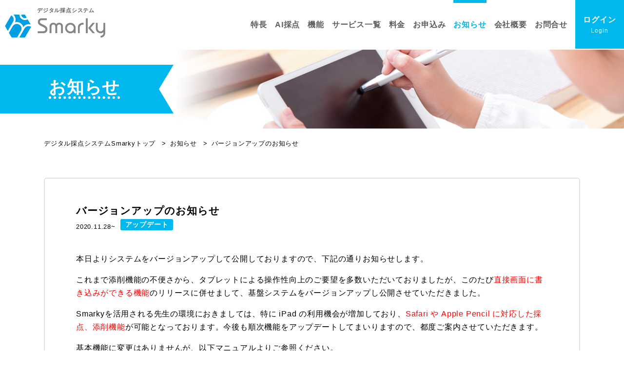

--- FILE ---
content_type: text/html; charset=UTF-8
request_url: https://smarky.jp/news/1284/
body_size: 17803
content:
<meta name='robots' content='max-image-preview:large' />
<link rel='stylesheet' id='wp-block-library-css'  href='https://smarky.jp/cms/wp-includes/css/dist/block-library/style.min.css?ver=6.0.11' type='text/css' media='all' />
<style id='global-styles-inline-css' type='text/css'>
body{--wp--preset--color--black: #000000;--wp--preset--color--cyan-bluish-gray: #abb8c3;--wp--preset--color--white: #ffffff;--wp--preset--color--pale-pink: #f78da7;--wp--preset--color--vivid-red: #cf2e2e;--wp--preset--color--luminous-vivid-orange: #ff6900;--wp--preset--color--luminous-vivid-amber: #fcb900;--wp--preset--color--light-green-cyan: #7bdcb5;--wp--preset--color--vivid-green-cyan: #00d084;--wp--preset--color--pale-cyan-blue: #8ed1fc;--wp--preset--color--vivid-cyan-blue: #0693e3;--wp--preset--color--vivid-purple: #9b51e0;--wp--preset--gradient--vivid-cyan-blue-to-vivid-purple: linear-gradient(135deg,rgba(6,147,227,1) 0%,rgb(155,81,224) 100%);--wp--preset--gradient--light-green-cyan-to-vivid-green-cyan: linear-gradient(135deg,rgb(122,220,180) 0%,rgb(0,208,130) 100%);--wp--preset--gradient--luminous-vivid-amber-to-luminous-vivid-orange: linear-gradient(135deg,rgba(252,185,0,1) 0%,rgba(255,105,0,1) 100%);--wp--preset--gradient--luminous-vivid-orange-to-vivid-red: linear-gradient(135deg,rgba(255,105,0,1) 0%,rgb(207,46,46) 100%);--wp--preset--gradient--very-light-gray-to-cyan-bluish-gray: linear-gradient(135deg,rgb(238,238,238) 0%,rgb(169,184,195) 100%);--wp--preset--gradient--cool-to-warm-spectrum: linear-gradient(135deg,rgb(74,234,220) 0%,rgb(151,120,209) 20%,rgb(207,42,186) 40%,rgb(238,44,130) 60%,rgb(251,105,98) 80%,rgb(254,248,76) 100%);--wp--preset--gradient--blush-light-purple: linear-gradient(135deg,rgb(255,206,236) 0%,rgb(152,150,240) 100%);--wp--preset--gradient--blush-bordeaux: linear-gradient(135deg,rgb(254,205,165) 0%,rgb(254,45,45) 50%,rgb(107,0,62) 100%);--wp--preset--gradient--luminous-dusk: linear-gradient(135deg,rgb(255,203,112) 0%,rgb(199,81,192) 50%,rgb(65,88,208) 100%);--wp--preset--gradient--pale-ocean: linear-gradient(135deg,rgb(255,245,203) 0%,rgb(182,227,212) 50%,rgb(51,167,181) 100%);--wp--preset--gradient--electric-grass: linear-gradient(135deg,rgb(202,248,128) 0%,rgb(113,206,126) 100%);--wp--preset--gradient--midnight: linear-gradient(135deg,rgb(2,3,129) 0%,rgb(40,116,252) 100%);--wp--preset--duotone--dark-grayscale: url('#wp-duotone-dark-grayscale');--wp--preset--duotone--grayscale: url('#wp-duotone-grayscale');--wp--preset--duotone--purple-yellow: url('#wp-duotone-purple-yellow');--wp--preset--duotone--blue-red: url('#wp-duotone-blue-red');--wp--preset--duotone--midnight: url('#wp-duotone-midnight');--wp--preset--duotone--magenta-yellow: url('#wp-duotone-magenta-yellow');--wp--preset--duotone--purple-green: url('#wp-duotone-purple-green');--wp--preset--duotone--blue-orange: url('#wp-duotone-blue-orange');--wp--preset--font-size--small: 13px;--wp--preset--font-size--medium: 20px;--wp--preset--font-size--large: 36px;--wp--preset--font-size--x-large: 42px;}.has-black-color{color: var(--wp--preset--color--black) !important;}.has-cyan-bluish-gray-color{color: var(--wp--preset--color--cyan-bluish-gray) !important;}.has-white-color{color: var(--wp--preset--color--white) !important;}.has-pale-pink-color{color: var(--wp--preset--color--pale-pink) !important;}.has-vivid-red-color{color: var(--wp--preset--color--vivid-red) !important;}.has-luminous-vivid-orange-color{color: var(--wp--preset--color--luminous-vivid-orange) !important;}.has-luminous-vivid-amber-color{color: var(--wp--preset--color--luminous-vivid-amber) !important;}.has-light-green-cyan-color{color: var(--wp--preset--color--light-green-cyan) !important;}.has-vivid-green-cyan-color{color: var(--wp--preset--color--vivid-green-cyan) !important;}.has-pale-cyan-blue-color{color: var(--wp--preset--color--pale-cyan-blue) !important;}.has-vivid-cyan-blue-color{color: var(--wp--preset--color--vivid-cyan-blue) !important;}.has-vivid-purple-color{color: var(--wp--preset--color--vivid-purple) !important;}.has-black-background-color{background-color: var(--wp--preset--color--black) !important;}.has-cyan-bluish-gray-background-color{background-color: var(--wp--preset--color--cyan-bluish-gray) !important;}.has-white-background-color{background-color: var(--wp--preset--color--white) !important;}.has-pale-pink-background-color{background-color: var(--wp--preset--color--pale-pink) !important;}.has-vivid-red-background-color{background-color: var(--wp--preset--color--vivid-red) !important;}.has-luminous-vivid-orange-background-color{background-color: var(--wp--preset--color--luminous-vivid-orange) !important;}.has-luminous-vivid-amber-background-color{background-color: var(--wp--preset--color--luminous-vivid-amber) !important;}.has-light-green-cyan-background-color{background-color: var(--wp--preset--color--light-green-cyan) !important;}.has-vivid-green-cyan-background-color{background-color: var(--wp--preset--color--vivid-green-cyan) !important;}.has-pale-cyan-blue-background-color{background-color: var(--wp--preset--color--pale-cyan-blue) !important;}.has-vivid-cyan-blue-background-color{background-color: var(--wp--preset--color--vivid-cyan-blue) !important;}.has-vivid-purple-background-color{background-color: var(--wp--preset--color--vivid-purple) !important;}.has-black-border-color{border-color: var(--wp--preset--color--black) !important;}.has-cyan-bluish-gray-border-color{border-color: var(--wp--preset--color--cyan-bluish-gray) !important;}.has-white-border-color{border-color: var(--wp--preset--color--white) !important;}.has-pale-pink-border-color{border-color: var(--wp--preset--color--pale-pink) !important;}.has-vivid-red-border-color{border-color: var(--wp--preset--color--vivid-red) !important;}.has-luminous-vivid-orange-border-color{border-color: var(--wp--preset--color--luminous-vivid-orange) !important;}.has-luminous-vivid-amber-border-color{border-color: var(--wp--preset--color--luminous-vivid-amber) !important;}.has-light-green-cyan-border-color{border-color: var(--wp--preset--color--light-green-cyan) !important;}.has-vivid-green-cyan-border-color{border-color: var(--wp--preset--color--vivid-green-cyan) !important;}.has-pale-cyan-blue-border-color{border-color: var(--wp--preset--color--pale-cyan-blue) !important;}.has-vivid-cyan-blue-border-color{border-color: var(--wp--preset--color--vivid-cyan-blue) !important;}.has-vivid-purple-border-color{border-color: var(--wp--preset--color--vivid-purple) !important;}.has-vivid-cyan-blue-to-vivid-purple-gradient-background{background: var(--wp--preset--gradient--vivid-cyan-blue-to-vivid-purple) !important;}.has-light-green-cyan-to-vivid-green-cyan-gradient-background{background: var(--wp--preset--gradient--light-green-cyan-to-vivid-green-cyan) !important;}.has-luminous-vivid-amber-to-luminous-vivid-orange-gradient-background{background: var(--wp--preset--gradient--luminous-vivid-amber-to-luminous-vivid-orange) !important;}.has-luminous-vivid-orange-to-vivid-red-gradient-background{background: var(--wp--preset--gradient--luminous-vivid-orange-to-vivid-red) !important;}.has-very-light-gray-to-cyan-bluish-gray-gradient-background{background: var(--wp--preset--gradient--very-light-gray-to-cyan-bluish-gray) !important;}.has-cool-to-warm-spectrum-gradient-background{background: var(--wp--preset--gradient--cool-to-warm-spectrum) !important;}.has-blush-light-purple-gradient-background{background: var(--wp--preset--gradient--blush-light-purple) !important;}.has-blush-bordeaux-gradient-background{background: var(--wp--preset--gradient--blush-bordeaux) !important;}.has-luminous-dusk-gradient-background{background: var(--wp--preset--gradient--luminous-dusk) !important;}.has-pale-ocean-gradient-background{background: var(--wp--preset--gradient--pale-ocean) !important;}.has-electric-grass-gradient-background{background: var(--wp--preset--gradient--electric-grass) !important;}.has-midnight-gradient-background{background: var(--wp--preset--gradient--midnight) !important;}.has-small-font-size{font-size: var(--wp--preset--font-size--small) !important;}.has-medium-font-size{font-size: var(--wp--preset--font-size--medium) !important;}.has-large-font-size{font-size: var(--wp--preset--font-size--large) !important;}.has-x-large-font-size{font-size: var(--wp--preset--font-size--x-large) !important;}
</style>
<!doctype html>
<html lang="ja">
<head>
	<meta charset="utf-8">
	<meta name="viewport" content="width=device-width,initial-scale=1.0">
	<title>
		採点業務をスマートに！Smarky｜
		採点業務をスマートに！Smarky	</title>
	<meta name="viewport" content="width=device-width,initial-scale=1.0">
<!-- Google Tag Manager -->
<script>(function(w,d,s,l,i){w[l]=w[l]||[];w[l].push({'gtm.start':
new Date().getTime(),event:'gtm.js'});var f=d.getElementsByTagName(s)[0],
j=d.createElement(s),dl=l!='dataLayer'?'&l='+l:'';j.async=true;j.src=
'https://www.googletagmanager.com/gtm.js?id='+i+dl;f.parentNode.insertBefore(j,f);
})(window,document,'script','dataLayer','GTM-5QRFHFK');</script>
<!-- End Google Tag Manager -->
<meta name="keywords" content="採点,デジタル,システム.学校,レポート,Smarky" />
<meta name="description" content="採点業務をスマートに！Smarkyは学校の先生方の日々の採点業務を効率化し、生徒の成績を一元管理できるデジタル採点システムです。">
<meta name="format-detection" content="telephone=no">

<meta property="og:type" content="website">
<meta property="og:url" content="http://smarky.jp/news/1284/">
<meta property="og:image" content="http://smarky.jp/img/ogp.png">
<meta property="og:site_name" content="採点業務をスマートに！Smarky">
<meta property="og:title" content="採点業務をスマートに！Smarky">
<meta property="og:description" content="採点業務をスマートに！Smarkyは学校の先生方の日々の採点業務を効率化し、生徒の成績を一元管理できるデジタル採点システムです。">

<link rel="shortcut icon" href="/favicon.ico" />
	<link rel="stylesheet" href="/css/base.css" type="text/css">
	<link rel="stylesheet" href="/css/contents.css" type="text/css">
	<script src="/js/jquery.js"></script>
<script src="/js/jquery.debouncedresize.js"></script>
<script src="/js/jquery.magnific-popup.min.js"></script>
<script src="/js/common.js"></script></head>

<body id="news">

	<!-- Google Tag Manager (noscript) -->
<noscript><iframe src="https://www.googletagmanager.com/ns.html?id=GTM-5QRFHFK"
height="0" width="0" style="display:none;visibility:hidden"></iframe></noscript>
<!-- End Google Tag Manager (noscript) -->
<header>
  <div class="clearfix">
    <h1><a href="/"><small>デジタル採点システム</small><img src="/img/logo.png" width="206" height="48" alt="Smarky" /></a></h1>
    <div id="btn_menu"><a href="#" class="noscroll"><span class="box"><span></span><span></span><span></span></span></a></div>
  </div>
  <nav>
    <ul class="clearfix">
      <li class="home"><a href="/">トップページ</a></li>
	  <li><a href="/#forte">特長</a></li>
	  <li><a href="/ai.html">AI採点</a></li>
      <li><a href="/score.html">機能</a></li>
      <li><a href="/service/">サービス一覧</a></li>
	  <!--<li><a href="/record.html">デジタルペーパー</a></li>-->
      <!--<li><a href="/report/">導入事例</a></li>-->
      <li><a href="/charge.html">料金</a></li>
			<!--<li><a href="/faq.html">FAQ</a></li>-->
			<li><a href="/application.html">お申込み</a></li>
      <li class="active"><a href="/news/">お知らせ</a></li>
      <li><a href="/company.html">会社概要</a></li>
      <li><a href="/contact.html">お問合せ</a></li>
      <!--<li><a href="/manual/">マニュアル</a></li>-->
      <li class="btn_area">
        <ul>
          <!-- <li class="btn_trial"><a href="/contact.html"><span>無料お試し<small class="en">Trial</small></span></a></li> -->
          <li class="btn_login"><a href="https://general.smarky.jp/#/" target="_blank" rel="nofollow"><span>ログイン<small class="en">Login</small></span></a></li>
        </ul>
      </li>
    </ul>
  </nav>
</header>

	<section id="wrapper">
		<section class="con_h2">
			<h2 class="h2_ribbon"><span>お知らせ</span></h2>
		</section>

			  <div class="pankuzu_wrapper">
				<div class="con">
					<div id="pankuzu">
						<ul>
							<li><a href="/">デジタル採点システムSmarkyトップ</a></li>
							<li><a href="/news/">お知らせ</a></li>
							<li>バージョンアップのお知らせ</li>
						</ul>
					</div>
				</div>
			</div>

		<div class="lower_wrapper">
			<div class="con">
				
				<!-- <div id="pankuzu"><ul><li><a href="/">TOP</a></li><li><a href="/news/">お知らせ</a></li><li>バージョンアップのお知らせ</li></ul></div> -->
				
				<div class="news_box detail fadein">
									<div class="detail-inner">
						<div class="ttl">
							<h3>バージョンアップのお知らせ</h3>
							<p><small>2020.11.28~</small>									<span class="cat">アップデート</span></p>
						</div>
						<div class="article"><p>本日よりシステムをバージョンアップして公開しておりますので、下記の通りお知らせします。</p>
<p>これまで添削機能の不便さから、タブレットによる操作性向上のご要望を多数いただいておりましたが、このたび<span style="color: #ff0000;">直接画面に書き込みができる機能</span>のリリースに併せまして、基盤システムをバージョンアップし公開させていただきました。</p>
<p>Smarkyを活用される先生の環境におきましては、特に iPad の利用機会が増加しており、<span style="color: #ff0000;">Safari や Apple Pencil に対応した採点、添削機能</span>が可能となっております。今後も順次機能をアップデートしてまいりますので、都度ご案内させていただきます。</p>
<p>基本機能に変更はありませんが、以下マニュアルよりご参照ください。</p>
<ul>
<li><strong>Web採点画面の変更</strong>（<a href="https://smarky.jp/manual/326/">https://smarky.jp/manual/326/</a>）<br />
採点画面のボタン配置を変更し、画面上下にアイコンを配置しました。従来の添削機能を廃止し、直接書き込みができるボタンを配置しています。</li>
</ul>
<p>（注意）　<strong><span style="color: #ff0000;">ログイン時にエラーが発生する場合は、<a href="https://general.smarky.jp/#/">https://general.smarky.jp/#/</a>より再度ログインをお試しください。</span></strong></p>
</div>
					</div>
										<p class="btn back"><a href="/news/">お知らせ一覧に戻る</a></p>
				</div>
			</div>
		</div>
	</section>
	<!--wrapper-->

	<!--<section class="contact-box">
	<div class="con">
		<div class="contact-inner">
			<h3 class="ttl">ご利用学校数<span class="strong">30</span>校を更新！<br>
      まずは無料トライアルよりお試しください。</h3>
			<div class="btn"><a href="/contact.html"><p><span class="en">Contact</span><small>お問い合わせ</small></p></a></div>
		</div>
	</div>
</section>-->
<footer>
  <!--<div class="con">
    <div id="footer_btn">
      <div class="btn qa"><a href="/faq.html"><span>よくある質問を見る</span></a></div>
      <div class="btn manual"><a href="/manual/"><span>マニュアルを見る</span></a></div>
    </div>
  </div>-->
  <!--<div id="media_list">
    <div class="con">
      <h4>メディア掲載情報</h4>
      <ul>
        <li style="background:#acacac; height: 60px;"></li>
        <li style="background:#acacac; height: 60px;"></li>
        <li style="background:#acacac; height: 60px;"></li>
        <li style="background:#acacac; height: 60px;"></li>
      </ul>
    </div>
  </div>-->
  <div id="footer_btm">
    <div class="con">
      <address>
      <div class="logo"> <img src="/img/foot_logo.png" alt="Smarky"> </div>
      <div class="address">
        <p>株式会社Smarky</p>
        <dl>
          <dt>住所</dt>
          <dd>〒102-0083　<br class="no-pc">東京都千代田区麹町6-2-6 PMO麹町3F</dd>
        </dl>
        <dl>
          <dt>TEL</dt>
          <dd>03-6265-6472</dd>
        </dl>
      </div>
      </address>
      <div class="foot_desc">
        <dl>
          <dt>プライバシーポリシー</dt>
          <dd>当社は、当社が取り扱う全ての個人情報の保護について、社会的使命を十分に認識し、本人の権利の保護、個人情報に関する法規制等を遵守します。</dd>
        </dl>
        <dl>
          <dt>共同研究について</dt>
          <dd>早稲田大学 基幹理工学部 渡辺 裕先生のご協力により機械学習を用いた自動採点システムの研究を実施しており、研究成果を順次採用し精度を上げてまいります。</dd>
        </dl>
      </div>
    </div>
    <div id="footer_link">
      <div class="footer_link_box">
        <ul>
          <li><a href="/news/">お知らせ</a></li>
          <!--<li><a href="/law.html">特商法に関する表記</a></li>
          <li><a href="/term.html">利用規約</a></li>-->
          <li><a href="/policy.html">プライバシーポリシー</a></li>
		  <li><a href="/google_policy.html">Google連携におけるプライバシーポリシー</a></li>
        </ul>
        <p class="copy en">copyright&copy; Smarky All Rights Reserved.</p>
      </div>
    </div>
  </div>
  <p id="pagetop"><a href="#top"><img src="/img/pagetop.png" width="110" height="68" alt="ページトップへ戻る" /></a></p>
</footer>
	</body>

</html>

--- FILE ---
content_type: text/css
request_url: https://smarky.jp/css/base.css
body_size: 20878
content:
@charset "UTF-8";

@import url('https://fonts.googleapis.com/css?family=Muli:400,900');
@import url("/css/all.min.css");/* font-awesome */

* { box-sizing:border-box; }
html { overflow-y:scroll; font-size:16px;}
body {
	width:100%; margin:0; padding:0;
	text-align:center; line-height:1.7; letter-spacing:0.05em;
	color:#000;
	font-family: "游ゴシック", YuGothic, "メイリオ", Meiryo, "ヒラギノ角ゴ ProN W3", "Hiragino Kaku Gothic ProN", "ＭＳ Ｐゴシック", sans-serif;
	background:#fff;
}

ol, ul, li, dl, dt, dd, h1, h2, h3, h4, h5, h6, h7, form, p { margin:0; padding:0; }
img { border:0; }
li { list-style-type:none; }

a {
	overflow:hidden;
	-webkit-transition:.2s linear;
	-moz-transition:.2s linear;
	-o-transition:.2s linear; }
a:link		{ color:#000; text-decoration:none; }
a:visited	{ color:#000; }
a:hover		{ color:#666; }
a:active	{  }
a img {
	-webkit-transition:.2s linear;
	-moz-transition:.2s linear;
	-o-transition:.2s linear;
	transition:.2s linear; }
a:hover img { opacity:0.7; }

img { max-width:100%; height:auto; vertical-align:top; }

/* clearfix */
.clearfix:after {  
	visibility: hidden;  
	display: block;  
	font-size: 0;  
	content: " ";  
	clear: both;  
	height: 0;  
}  
* html .clearfix { zoom: 1; } /* IE6 */  
*:first-child+html .clearfix { zoom: 1; } /* IE7 */  

.txt_c { text-align:center; }
.txt_l { text-align:left; }
.txt_r { text-align:right; }

.float_l { float:left; }
.float_r { float:right; }
.clear { clear:both; }

.serif { font-family: "游明朝", YuMincho, "ヒラギノ明朝 ProN W3", "Hiragino Mincho ProN", "ＭＳ Ｐ明朝", "MS PMincho", serif; }
.muli  { font-family: Muli, sans-serif; font-weight:bold; }
.bold  { font-weight:bold; }
.big   { font-size:120%; }
.small { font-size:88%; }
.red   { color:#df003a; }
.mt10  { margin-top:10px; }
.mt20  { margin-top:20px; }
.mt40  { margin-top:40px; }

body.fixed { position:fixed; width:100%; height:100%; }

/* header */ 
header { position:fixed; top:0; left:0; width:100%; height:100px; background:#fff; z-index:1000; transition: .3s; }
header.is-scroll { box-shadow: 0px 0px 8px 0px rgba(0,0,0,.2);}


/* common */
#wrapper { margin-top:100px; }
.con { position:relative; text-align:left; }
p { margin-bottom:1em; }
p:last-child { margin-bottom:0; }

.en { font-family: 'Quicksand', sans-serif; }
.en2 { font-family: 'Roboto', sans-serif; }

a.link_tab { margin-top: 10px; font-size: 0.785rem; color: #009ee2; text-decoration: underline; line-height: 1; padding-right: 20px; position: relative;}
a.link_tab:after { content: ""; position: absolute; right: 2px; bottom: 2px; width: 14px; height: 14px; background: url(../img/link_tab.png) center / 100% no-repeat;}
a.link_tab:hover { text-decoration: none; }

.h2_ribbon {
	display:inline-block; position:relative;
	min-width:220px; height:54px; line-height:50px; padding:0 30px;
  vertical-align:middle; text-align:center;
	font-size:20px; font-weight:normal;
	background:#00b7ee; color:#fff; box-shadow:0 2px 0 0 #009ee2; }
.h2_ribbon:before, .h2_ribbon:after{ position:absolute; content:''; width:0; height:0; z-index:1; }
.h2_ribbon:before{
	top: 0; left: -11px;
	border-width: 27px 0px 27px 12px;
	border-color: #00b7ee #00b7ee #00b7ee transparent;
	border-style: solid;
	box-shadow:0 2px 0 0 #009ee2; }
.h2_ribbon:after{
	top: 0; right: -11px;
	border-width: 27px 12px 27px 0px;
	border-color: #00b7ee transparent #00b7ee #00b7ee;
	border-style: solid;
	box-shadow:0 2px 0 0 #009ee2;}
.h2_ribbon .muli { font-size:25px; letter-spacing:0; }

.h2_line {color: #009ee2; font-size:26px; position: relative; padding: 0; text-align: center;}
.h2_line > span:after {position: absolute; top: calc(50% - 1px); left: 0; width: 100%; height: 2px; content: ''; background: #00b7ee;}
.h2_line span span {position: relative; padding: 0 1em; background: #e8fbff; z-index: 1;}
.h2_line.white span span {background: #fff;}

.h2_line >span {display: block;}
.h2_line:before {position: absolute; top: 0; left: -4px; content: '●'; color: #00b7ee;}
.h2_line:after {position: absolute; top: 0; right: -4px; content: '●'; color: #00b7ee;}


/* .h2_line::before,
.h2_line::after { content: ''; display: inline-block; position: absolute; top: 50%; width: 45px; height: 3px; background-color: #2589d0;}
.h2_line::before { left: 0;}
.h2_line::after { right: 0;} */

.btn { text-align: center; }
.btn a { display: inline-block; height: 70px; min-width: 320px; padding: 0 60px; border: 1px solid #111; font-size: 1rem; border-radius: 35px; position: relative; align-items: center; justify-content: center; line-height: 4.2; background: #FFF; transition: .3s; }
.btn a:after { content: ""; position: absolute; top: 50%; right: 20px; margin-top: -8px; width: 31px; height: 8px; background: url(../img/arrow.png) center / 100% no-repeat; transition: .3s; }
.btn a:hover:after { background: url(../img/arrow_w.png) center / 100% no-repeat; right: 15px; }
.btn a:hover { background: #111; color: #FFF }
.btn.back a:after { right: inherit; left: 20px; background: url(../img/arrow_back.png) center / 100% no-repeat;}
.btn.back a:hover:after { background: url(../img/arrow_w_back.png) center / 100% no-repeat; right: inherit; left: 15px;}

/* .contact-box */
.contact-box { background: #0594d7; }
.contact-box .contact-inner { display: flex; justify-content: space-between; align-items: center; padding: 50px 0; background: url(../img/contact_bg.png) left center / auto 80% no-repeat; }
.contact-box h3.ttl { margin-left: 180px; color: #FFF; font-size: 1.4rem; }
.contact-box .strong { font-size: 2.2rem; padding-left: 4px;line-height: 1.2;vertical-align: -4px;}
.contact-box .btn a { font-size: 1.875rem; display: block; width: 300px; height: auto; line-height: 1; padding: 20px; background: #eefe62; border-radius: 4px; border: none; box-shadow: 0px 4px 0 #bccd25; transition: 0.2s all ease 0s; }
.contact-box .btn a small { font-size: 0.875rem; display: block; margin-top: 5px; font-weight: bold; }
.contact-box .btn a:after { content: none;}
.contact-box .btn a:hover { box-shadow: none; transform: translate3d(0, 3px, 0); color: #111; background: #e7f850; }
.contact-box .btn p { position: relative; }
.contact-box .btn p:after { content: ""; position: absolute; top: 50%; right: 0; margin-top: -7px; width: 14px; height: 14px; border-top: 1px solid #111; border-right: 1px solid #111; -webkit-transform: rotate(45deg); transform: rotate(45deg); }
.contact-box .btn span { position: relative; padding-left: 16px; }
.contact-box .btn span:before { content: ""; position: absolute; top: 10px; left: -16px; width: 26px; height: 20px; background: url(../img/icon_mail.png) center / 100% no-repeat; }
.contact-box .contact-inner .point_wrapper{width:58%}

.contact-box .contact-inner .point_wrapper .txt{font-size:1.6rem;color:#fff;font-weight:700;padding-left:160px;}
.contact-box .contact-inner .point_wrapper .txt .strong {font-size:2.2rem;font-family:Quicksand,sans-serif;margin:0 5px;color:#e7f850}

.contact-box .contact-inner .point_wrapper .point{font-size:1.4rem;color:#fff;font-weight:700;padding-left:160px}
.contact-box .contact-inner .point_wrapper .point>li:nth-of-type(4){margin-top:5px;color:#e7f850;font-size:1.5rem}
.contact-box .contact-inner .point_wrapper .point .strong{font-size:2rem;font-family:Quicksand,sans-serif;margin:0 5px;color:#e7f850}
.contact-box .contact-inner .btn_wrapper{width:42%;padding-left:40px;text-align:center}
.contact-box .contact-inner .btn_wrapper .btn a{margin:18px auto 0}
.contact-box .contact-inner .btn_wrapper .ttl{margin:0;padding:0 40px;position:relative;display:inline-block;line-height:1.4}
.contact-box .contact-inner .btn_wrapper .ttl:after,.contact-box .contact-inner .btn_wrapper .ttl:before{content:"";position:absolute;bottom:0;width:3px;height:100%;background:#fff;border-radius:5px}
.contact-box .contact-inner .btn_wrapper .ttl:before{left:15px;transform:rotate(-25deg)}
.contact-box .contact-inner .btn_wrapper .ttl:after{right:15px;transform:rotate(25deg)}


@media (max-width: 1000px) {
.contact-box h3.ttl { margin-left: 0; font-size: 1.4rem; }
.contact-box .contact-inner { background: url(../img/contact_bg.png) left center / auto 100% no-repeat; }
.contact-box .btn p:after { right: 10px; margin-top: -7px; width: 10px; height: 10px;}	
.contact-box .contact-inner .point_wrapper {width: calc(100% - 320px);}
.contact-box .contact-inner .btn_wrapper {width: 320px;padding-left: 40px;text-align: center;}
.contact-box .contact-inner .point_wrapper .point {padding-left: 0;}
.contact-box .contact-inner .btn_wrapper .btn a {width: 100%;min-width: inherit;}
.contact-box .contact-inner .btn_wrapper .ttl {font-size: 15px;}
	
}

@media (max-width: 750px) {
.contact-box h3.ttl { text-align: center; line-height: 1.4em; }
.contact-box .contact-inner { display: block; background: url(../img/contact_bg.png) left top / auto 70% no-repeat; padding: 30px 0; }
.contact-box .btn a { width: 90%; max-width: 240px; margin: 20px auto 0; padding: 15px 10px; }
.contact-box .btn span:before { top: 10px; left: -12px; width: 22px; height: 18px; }
.contact-box .btn a small { margin-top: 2px; }
	
.contact-box .contact-inner{display:block}
.contact-box .contact-inner .btn_wrapper,.contact-box .contact-inner .point_wrapper{width:100%;padding:0;text-align:center}
.contact-box .contact-inner .point_wrapper .point,
.contact-box .contact-inner .point_wrapper .txt{padding-left:0}
.contact-box .contact-inner .btn_wrapper{margin-top:30px}
.contact-box .contact-inner{background:url(../img/contact_bg.png) top center/200px 200px no-repeat;padding:20px 0}
.contact-box .contact-inner .point_wrapper .point {font-size: 1.2rem;}
.contact-box .contact-inner .point_wrapper .point .strong {font-size: 1.8rem;}
.contact-box .contact-inner .point_wrapper .point>li:nth-of-type(4) {font-size: 1.3rem;}

.h2_line:before {font-size: 1rem; position: absolute; top: 11px; left: -4px; content: '●'; color: #00b7ee;}
.h2_line:after {font-size: 1rem; position: absolute; top: 11px; right: -4px; content: '●'; color: #00b7ee;}

}

/* footer */
footer { font-size: 0.75rem; }
footer #footer_btn { padding: 40px 0; width: 100%; max-width: 840px; margin: auto; display: flex; justify-content: space-between; }
footer #footer_btn a { width: 400px; height: 100px; background: #00c6ee; border: none; border-radius: 50px; color: #FFF; font-weight: bold; font-size: 1rem; display: flex; }
footer #footer_btn a:hover { background: #009ee2; }
footer #footer_btn a span { position: relative; line-height: 2.25; }
footer #footer_btn a span:before { content: ""; display: block; width: 100%; }
footer #footer_btn .btn.qa a span:before { height: 28px; background: url(../img/icon_qa.png) center / auto 100% no-repeat; }
footer #footer_btn .btn.manual a span:before { height: 23px; background: url(../img/icon_manual.png) center / auto 100% no-repeat; }
footer #footer_btn a:after { background: url(../img/arrow_w.png) center / 100% no-repeat; }
footer #media_list { padding: 40px 0 60px; ; background: url(../img/stripe_bg.png); }
footer #media_list h4 { font-size: 1.125rem; font-weight: bold; text-align: center; }
footer #media_list ul { display: flex; flex-wrap: wrap; justify-content: space-between; margin-top: 30px; }
footer #media_list li { width: 24%; }
footer #media_list li:nth-of-type(n+5) { margin-top: 10px; }
footer #footer_btm { background: #3d5058; color: #FFF; }
footer #footer_btm address { padding: 40px 0; display: flex; justify-content: center; align-items: center; }
footer #footer_btm address .logo { width: 244px; }
footer #footer_btm address .address { margin-left: 40px; font-style: normal; }
footer #footer_btm address .address p { margin: 0; }
footer #footer_btm address .address dl { display: table; }
footer #footer_btm address .address dt { display: table-cell; width: 3em; }
footer #footer_btm address .address dd { display: table-cell; }
footer #footer_btm .foot_desc { border-top: solid 1px #4d636b; display: flex; justify-content: space-between; padding: 40px 0 60px; }
footer #footer_btm .foot_desc dl { width: 46%; }
footer #footer_btm .foot_desc dt { font-size: 0.875rem; font-weight: bold; text-align: center; }
footer #footer_btm .foot_desc dd { margin-top: 20px; }
footer #footer_link { background: #2f3639; padding: 20px 0; }
footer #footer_link .footer_link_box { width: 96%; max-width: 1200px; margin: auto; display: flex; justify-content: space-between; }
footer #footer_link ul { display: flex; flex-wrap: wrap; }
footer #footer_link li { display: inline-block; }
footer #footer_link li + li { margin-left: 1.5rem; }
footer #footer_link li a { color: #FFF; transition: .3s; }
footer #footer_link li a:hover { opacity: .7; }
footer #footer_link li a:before { content: ""; display: inline-block; margin-bottom: 1px; margin-right: 6px; width: 5px; height: 5px; border-top: 2px solid #eafc47; border-right: 2px solid #eafc47; -webkit-transform: rotate(45deg); transform: rotate(45deg); }
footer #pagetop { position:fixed; bottom:50px; right:0; z-index:1000; }



@media (min-width: 1100px) {
	body { min-width:1100px; }
	.con { width:1140px; padding:0 20px; margin:auto; }
	
	header.is-scroll { height: 70px;}
	header.is-scroll h1 { top: 0; padding-top: 14px;}
	header.is-scroll h1 small { text-indent: 9999px;}
	header.is-scroll h1 img { width: 180px;}
	
	header > div { position:relative; }
	header h1 { position: absolute; top: 12px; left: 10px; padding-top: 18px; }
	header h1 small { font-size: 0.687rem; color: #5d5d5d; position: absolute; top: 0; left: 66px; }
	header #btn_menu { display: none; }
	header nav { font-size: 1rem; font-weight: bold; line-height: 1.2; position: absolute; top: 0; right: 0; display: flex; height: 100%; }
	header nav ul { display: flex; }
	header nav li { font-size: 0.937rem; margin: 0 .5em; display: flex; align-items: center; position: relative; }
	header nav li a { display: flex; align-items: center; justify-content: center; width: 100%; height: 100%; position: relative; }
	header nav li a:link,header nav li a:visited { color: #5d5d5d; }
	header nav li a:after { content: ""; position: absolute; top: 0; left: 0; height: 6px; width: 0; background: #00b7ee; transition: .3s; }
	header nav li.active a:after,header nav li a:hover:after { width: 100%; }
	header nav li.btn_trial a:hover:after,header nav li.btn_login a:hover:after { width: 0; }
	header nav li.home { display:none; }
	header nav li a:hover, header nav li.active a { color:#00b7ee; }
	header nav li.btn_area { display: flex; margin: 0 0 0 .5em;}
	header nav li.btn_area > ul { height: 100%;}
	header nav li.btn_area > ul > li { margin: 0;}	
	header nav li.btn_trial,header nav li.btn_login { width: 100px; margin: 0; }
	header nav li.btn_trial a { background:#12d57d; color:#fff; }
	header nav li.btn_login a{ background:#00b7ee; color:#fff; }
	header nav li.btn_area > ul > li small{ display: block; margin-top: .5em; font-size:0.75rem; font-weight: normal;}
	header nav li.btn_trial a:hover { opacity:1; background:#1bb16c; }
	header nav li.btn_login a:hover { opacity:1; background:#009ee2; }

	header.digi-repo nav li.btn_area > ul > li small { display: block; margin-top: 0em; font-size: 0.75rem; font-weight: normal;}
	
	/* fixed nav */
	/*header, header > div, header #subnav {
    -webkit-transition: all 0.2s ease-in-out;
    -moz-transition: all 0.2s ease-in-out;
    transition: all 0.2s ease-in-out; }
	header.is-scroll { height:85px; }
	header.is-scroll > div { height:40px; }
	header.is-scroll h1 img { width:183px; height:34px; }
	header.is-scroll #mainnav { height:45px; }
	header.is-scroll #mainnav li a { line-height:45px; }
	header.is-scroll #subnav { top:10px; }*/
	
}

@media (min-width: 1300px) {
	header h1 { left: 30px;}
	header nav li { margin: 0 1em;}
	header nav li.btn_area { margin: 0 0 0 1em;}
	header nav li.btn_trial,header nav li.btn_login { width: 120px; margin:0; }
}
@media (min-width: 1100px) {
	header nav li { font-size: 1rem; }
}
@media (max-width: 1099px) {
	html { font-size:14px;}	
	.con { padding:20px; }
	header { height:50px; }
	header > div { position:relative; }
	header h1 { position:absolute; top:12px; left:10px; }
	header h1 img { width:auto; height:30px; }
	header h1 small { position: absolute; top: 0; left: 0; display: inline-block; overflow: hidden; text-indent: -9999px; }
	
	#btn_menu { position:fixed; top:5px; right:5px; width:40px; height:40px; z-index:1001; background:#00b7ee; border-radius:5px; }
	#btn_menu a,
	#btn_menu a .box span { transition:all .4s; }
	#btn_menu a { display:block; width:100%; height:100%; }
	#btn_menu a .box { position:relative; display:block; width:23px; height:18px; top:11px; left:9px;  }
	#btn_menu a .box span { display:inline-block; position:absolute; left:0; width:100%; height:2px; background-color:#fff; border-radius:4px; }
	#btn_menu a .box span:nth-of-type(1) { top:0; }
	#btn_menu a .box span:nth-of-type(2) { top:8px; }
	#btn_menu a .box span:nth-of-type(3) { bottom:0; }
	#btn_menu a.active .box span:nth-of-type(1) { -webkit-transform: translateY(7px) rotate(-45deg); transform: translateY(8px) rotate(-45deg); }
	#btn_menu a.active .box span:nth-of-type(2) {
		left: 50%; opacity: 0;
		-webkit-animation: active-menu-bar02 .8s forwards; animation: active-menu-bar02 .8s forwards; }
	#btn_menu a.active .box span:nth-of-type(3) { -webkit-transform: translateY(-7px) rotate(45deg); transform: translateY(-8px) rotate(45deg); }
	
	header nav {
		display:none; position:fixed; top:50px; right:0; z-index:200;
		width:100%; background:#5d696d; box-shadow: 0px 0px 8px 0px rgba(0,0,0,.2);}
	
	header nav ul { display:flex; flex-wrap: wrap; }
	header nav ul li { display:block; width: 50%; margin:0; text-align:center; }
	header nav li a { display:block; padding:10px; text-decoration:none; font-weight:bold; color:#fff!important; }
	header nav li a:hover, header nav li.active a { background:#3f4547; }
	
	header nav li.btn_area { width: 100%;}
	header nav li.btn_area > ul li { display: flex; align-items: center; justify-content: center; height: 60px;}
	header nav li.btn_area > ul li a { background: #000; width: 90%; height: 40px; border-radius: 6px;}
	header nav li.btn_area > ul li:nth-of-type(1) a { background: #00b7ee;}
	header nav li.btn_area > ul li:nth-of-type(2) a { background: #2cda8a;}

	header nav li.btn_area > ul > li small { display: none;}
	
	#wrapper { margin-top:50px; }
	
	.btn a { height: 60px; }
	footer #footer_btn .btn { width: 48%; }
	footer #footer_btn a { width: 100%; }
}

@media (min-width: 851px) {
	.no-pc { display:none; }
	.no-sp { display:block; }
	a[href^="tel:"] { pointer-events: none; }
	.fadein { transition: 1s; -webkit-transform: translate(0,10px); transform: translate(0,10px); opacity: 0; }
	.fadein.inview-show { -webkit-transform: translate(0,0); transform: translate(0,0); opacity: 1.0; }
}
@media (max-width: 850px) {
	.no-pc { display:block; }
	.no-sp { display:none; }
	body { min-width:320px; }
	.fadein { opacity:1; }
}
@media (max-width: 750px) {
	.btn a:after { width: 21px; height: 5px; margin-top: -4px; right: 10px;}
	.btn a:hover:after { right: 8px;}
	
	.lower_wrapper { padding: 20px 0 40px;}
	
	footer #footer_btn { padding: 0 0 20px; display: block; }
	footer #footer_btn .btn { width: 100%; margin: auto; }
	footer #footer_btn .btn + .btn { margin-top: 20px; }
	footer #footer_btn a { height: 80px; border-radius: 40px; }
	footer #footer_btn a span:before { display: inline-block; width: 28px; vertical-align: middle; margin-right: 10px; }
	footer #media_list { padding: 20px 0 40px; }
	footer #media_list li { width: 48%; }
	footer #media_list li:nth-of-type(n+5) { margin-top: 0; }
	footer #media_list li:nth-of-type(n+3) { margin-top: 10px; }
	footer #footer_btm address { padding: 30px 0; }
	footer #footer_btm address .logo { width: 120px; }
	footer #footer_btm address .address { margin-left: 20px; }
	footer #footer_btm .foot_desc { display: block; padding: 30px 0 40px; }
	footer #footer_btm .foot_desc dl { width: 100%; }
	footer #footer_btm .foot_desc dl + dl { margin-top: 30px; }
	footer #footer_btm .foot_desc dl dd { margin-top: 10px; }
	footer #footer_link .footer_link_box { width: 94%; display: block; }
	footer #footer_link ul { display: inline-block; margin: auto; }
	footer #footer_link .copy { margin-top: 15px; }

}

@media (max-width: 640px) {
	.btn a { width:100%; padding: 0 20px; min-width: auto;}
	footer #pagetop { bottom:10px; }
	footer #pagetop img { width:80px; height:auto; }
}

/* btn_menu animation */
@-webkit-keyframes active-menu-bar02 {
	100% { height: 0; }
}
@keyframes active-menu-bar02 {
	100% { height: 0; }
}


--- FILE ---
content_type: text/css
request_url: https://smarky.jp/css/contents.css
body_size: 63532
content:
@charset "UTF-8";

/* common */
#wrapper > section { padding-top:60px; padding-bottom:75px; }
.bg { background:#f9fbe7; }
.txt-center { text-align: center;}

h3.sec_ttl { font-size: 3rem; font-weight: normal; line-height: 1; text-align: center; margin-bottom: 40px; }
h3.sec_ttl small { display: block; margin-top: 10px; font-size: 1.125rem; }
h3.sec_ttl small span { font-size: 0.75rem; }
.desc { font-size: 1rem; line-height: 1.75em; text-align: center; }
.desc.txt_l {text-align: left;}

.h2_ribbon { margin-bottom:40px; font-weight:bold; line-height:54px; }
.h2_ribbon.up { margin-top:-40px; }
.h2_ribbon.pink { background:#fa849b; box-shadow:0 2px 0 0 #d7526c; }
.h2_ribbon.pink:before { border-color: #fa849b #fa849b #fa849b transparent; box-shadow:0 2px 0 0 #d7526c; }
.h2_ribbon.pink:after  { border-color: #fa849b transparent #fa849b #fa849b; box-shadow:0 2px 0 0 #d7526c; }
.h2_ribbon.green { background:#1ed583; box-shadow:0 2px 0 0 #30c07f; }
.h2_ribbon.green:before { border-color: #1ed583 #1ed583 #1ed583 transparent; box-shadow:0 2px 0 0 #30c07f; }
.h2_ribbon.green:after  { border-color: #1ed583 transparent #1ed583 #1ed583; box-shadow:0 2px 0 0 #30c07f; }
.h2_ribbon.yellow { background:#facf84; box-shadow:0 2px 0 0 #ebb75c; }
.h2_ribbon.yellow:before { border-color: #facf84 #facf84 #facf84 transparent; box-shadow:0 2px 0 0 #ebb75c; }
.h2_ribbon.yellow:after  { border-color: #facf84 transparent #facf84 #facf84; box-shadow:0 2px 0 0 #ebb75c; }

.h2_ribbon.long {line-height: 1.2;display: flex;align-items: center;}
.h2_ribbon.long span {font-size: .8em;}

.con_h2{position:relative;height:164px;padding:0!important;border-top:2px solid #fff;background:url(../img/con_h2.jpg) center center no-repeat;background-size:cover}
.con_h2 h2{position:absolute;min-width:auto;height:100px;line-height:92px;margin:-50px 0 0;padding:0 80px 0 100px;font-size:35px;font-weight:700;box-shadow:none;left:0;top:50%}
.con_h2 h2:before { content:none; }
.con_h2 h2:after { border-width:50px 30px 50px 0px; right:-30px; box-shadow:none; }
.con_h2 h2 span { padding-bottom:0; border-bottom:5px dotted #fff; }

.lead { font-size:19px; font-weight:bold; }

.img_box h3,.center_box h3 { margin-bottom:30px; font-size:24px; }
.img_box h3.has_num{padding-left: 2rem}
.img_box h3.has_num .num{margin-left: -3.5rem}
.img_box h3 .num { font-size: 4rem; font-weight: normal; color: #009ee2; margin-right: 10px; display: inline-block; vertical-align: -3px; line-height: 0; }
.img_box h3 small, .center_box h3 small { font-size: 0.785rem; display: inline-block; background: #eefe62; border-radius: 3px; padding: 8px 8px 5px 5px; font-weight: bold; color: #333; letter-spacing: 0; line-height: 1; margin: 0 10px; vertical-align: .25rem;}
.img_box h3 small i, .center_box h3 small i { margin-right: 3px;}

.center_box .center_box_wrapper { width: 94%; max-width: 1200px; margin: auto; padding: 0 0 40px; border: solid 6px #dff5fb;}
.center_box .center_box_wrapper h3 { text-align: center;}
.center_box .center_box_wrapper figure { text-align: center; margin-bottom: 30px;}
.center_box .center_box_wrapper figure img { margin-top: -40px;}
.center_box .center_box_wrapper .btn { margin-top: 30px;}

.number_list { counter-reset: count_number;}
.number_list li { position: relative; padding-left: 1.8rem;}
.number_list li:before { counter-increment: count_number; content: counter(count_number)". "; color: #009ee2; font-size: 1.14rem; position: absolute; left: 0; top: -0.14rem;}
.number_list li + li { margin-top: 1rem;}

.normal_list li { position: relative; padding-left: 1rem;}
.normal_list li:before{content:"";background:#009ee2;position:absolute;left:0;top:.65em;width:.4em;height:.4em;border-radius:100%;display:inline-block}
.normal_list li + li { margin-top: 1rem;}

.gray_box { border: solid 1px #ccc; border-radius: 5px; padding: 1rem 2rem 1.5rem;}
.gray_box h4 { border-bottom: solid 1px #ccc; padding-bottom: .25rem; margin-bottom: .8rem;}

.con_tbl { width:100%; border-top:1px solid #ede7d4; }
.con_tbl th, .con_tbl td { border-bottom:1px solid #ede7d4; padding:8px 0; }
.con_tbl th { width:35%; padding-right:20px; font-weight:bold; text-align:left; font-size:18px; }
.con_tbl th span { float:right; padding:2px 15px; color:#fff; font-size:14px; background:#fa849b; border-radius:20px; }

.btn.pagelink a { min-width:250px; height:50px; line-height:46px; font-size:20px; font-weight:bold; border-radius:25px; }

/* score */
#score #flow { margin-top: 120px; padding-bottom: 30px; }

.bx-wrapper { position:relative; }
.bx-wrapper .bx-pager { padding-top:40px; }
.bx-wrapper .bx-pager.bx-default-pager a {
	width:14px; height:14px; margin:0 8px; border-radius:50%; background:transparent; border:3px solid #dddddd; }
.bx-wrapper .bx-pager.bx-default-pager a:hover, .bx-wrapper .bx-pager.bx-default-pager a.active { background:#00b7ee; border:0; }
.bx-wrapper .bx-controls-direction a { display:block; width:51px; height:103px; top:40%; z-index:999; }
.bx-prev { left:0; }
.bx-next { right:0; }
.slide_blue .bx-wrapper .bx-pager.bx-default-pager a:hover,
.slide_blue .bx-wrapper .bx-pager.bx-default-pager a.active { background:#00b7ee; }
.slide_blue .bx-prev { background:url("../img/bxslider/prev.png") 0 0 no-repeat; background-size:51px 103px; }
.slide_blue .bx-next { background:url("../img/bxslider/next.png") 0 0 no-repeat; background-size:51px 103px; }
.slide_yellow .bx-wrapper .bx-pager.bx-default-pager a:hover,
.slide_yellow .bx-wrapper .bx-pager.bx-default-pager a.active { background:#facf84; }
.slide_yellow .bx-prev { background:url("../img/bxslider/prev2.png") 0 0 no-repeat; background-size:51px 103px; }
.slide_yellow .bx-next { background:url("../img/bxslider/next2.png") 0 0 no-repeat; background-size:51px 103px; }

#score .slider .img { text-align:center; }
#score .slider h3 { font-size:24px; margin:30px 0 20px; text-align:center; }
#score .pagelink { margin:60px 0; }

/* record */
#record .lead { padding-bottom:50px; }
#record .pagelink { margin:10px 0 50px; }

.digital .img_box .arrow:before{content:"";position:absolute;top:15px;left:50%;transform:translate(-50%,-50%);width:0;height:0;border-style:solid;border-width:70px 100px 0;border-color:#eafc47 transparent transparent;z-index:-1}
.digital .img_box .arrow{position: absolute; top: -40px; left: 50%; transform:translate(-50%,-50%); color:#222;text-align:center;width:100%;height:1em;font-size:1.2rem;z-index:2;font-weight:700;line-height:1;margin-top:-.25em}

@media (min-width: 1001px) {
	.digital .img_box:nth-of-type(even) { flex-direction: row-reverse; }
	.digital .img_box:nth-of-type(even) .txt{justify-content: flex-end;}
	.digital .img_box:nth-of-type(even) .img{text-align: left;}
	.digital .img_box .txt_con{padding-left:3.6rem;position:relative;width:420px}
	.digital .img_box h3.has_num .num{margin-left:0;padding-left:0;position:absolute;left:0}
	.digital .img_box h3.has_num{padding-left:0}
}

/* customize */
#customize { padding: 80px 0 80px; background: #fff; }
#customize ul { display: flex; justify-content: space-between; margin: 40px auto 0; flex-wrap: wrap; letter-spacing: 0;}
#customize ul li { width: 30%; position: relative; }
#customize ul li .num { position: absolute; top: 0; left: 0; font-size: 3rem; color: #15c4e4; text-align: center; line-height: 1; }
#customize ul li .num small{ font-size: 0.714rem; display: block; background: #eefe62; border-radius: 3px; vertical-align: middle; padding: 5px 5px; font-weight: bold; color: #333; margin: 3px 0 0; letter-spacing: 0; line-height: 1;}
#customize ul li .num small i{ margin-right: 2px;}
#customize ul li { width: 30%; position: relative; }
#customize ul li .ttl { text-align: center; margin: 20px 0 0; font-size: 1.25rem; }
#customize ul li .caption { text-align: center; font-size: 0.785rem; margin: 10px 0 0; }
#customize .btn { padding-top: 60px; }

/* charge */
#charge_wrapper>section .h2_ribbon { text-align: center;}
#charge_wrapper>section h3 { margin-bottom:30px; font-size:24px; line-height: 1.3; }
#charge_wrapper>section h3 .small { margin-bottom:30px; font-size:16px; }

#charge_wrapper .charge_con .plan_ttl { display: inline-block; font-weight: bold; font-size: 1.1rem ; padding: 0.2em 1em; background: #00b7ee; color: #fff; border-radius: 20px;}

#charge_wrapper .charge_con { display: block; max-width: 1140px; width: 100%; margin: 0 auto;}


#charge_wrapper .charge_con table { width: 100%; font-weight: bold; border-spacing: 1px;}
#charge_wrapper .charge_con table { border: 1px solid #009ee2; border-collapse: collapse; }
#charge_wrapper .charge_con table tr { border-collapse: collapse; }
#charge_wrapper .charge_con table tr:nth-child(n+2) { border-top: 1px solid #009ee2;  border-collapse: collapse; }
#charge_wrapper .charge_con table td {  border-top: 1px solid #009ee2; border-right: 1px solid #009ee2; border-collapse: collapse; }
#charge_wrapper .charge_con table th { border-collapse: collapse; }
#charge_wrapper .charge_con th { color: #5d5d5d; background: #e0f1f4; width: 11em; text-align: center; padding: 1em; border-right: none !important; }
#charge_wrapper .charge_con td { color: #009ee2; font-size: 1.1rem; text-align: left; padding: 1em; }
#charge_wrapper .charge_con table span.small { font-size: 0.9rem;}
#charge_wrapper .charge_con table span.small.black { color: #5d5d5d;}

#charge_wrapper .charge_con .annotation { margin-top: 32px;}

#charge_wrapper .charge_con .annotation ul { text-align: left;}
#charge_wrapper .charge_con .annotation ul li { position: relative; padding-left: 1.4em; font-size: 0.94rem;}
#charge_wrapper .charge_con .annotation ul li::before { display: inline-block; content: '※'; text-indent: -1.4em }
#charge_wrapper .charge_con .annotation ul li:nth-child(n+2) { margin-top: 4px;}

#charge_wrapper .charge_list{display:flex;flex-wrap:wrap;}
#charge_wrapper .charge_list > li{width:calc((100% - 40px) / 3);margin-right:20px;margin-bottom:20px;border:2px solid #00b7ee;padding:20px;border-radius:10px;display:flex;flex-direction:column;}
#charge_wrapper .charge_list > li:nth-child(3n){margin-right:0;}
#charge_wrapper .charge_list > li .ttl{font-weight:bold;background:#00b4e6;color:#fff;font-size:1.5rem;margin-bottom:3px;border-radius:100px;}
#charge_wrapper .charge_list > li .price{font-weight:bold;color:#00b4e6;font-size:1.2rem;display:inline-block;line-height:1.2;margin-top:10px;}
#charge_wrapper .charge_list > li .price span{background:linear-gradient(transparent 60%, #eefe62 60%);}
#charge_wrapper .charge_list > li .price strong{font-size:2rem;vertical-align:-2px;margin-left:3px;}
#charge_wrapper .charge_list > li .sub-ttl{font-size:1.1rem;margin-bottom:5px;}
#charge_wrapper .charge_list > li .txt{flex:1;margin-top:15px;font-size:0.9rem;font-weight:bold;background:#e8fbff;padding:20px;letter-spacing:0;}
#charge_wrapper .charge_list > li .txt p{margin-bottom:0;}
#charge_wrapper .charge_list > li .txt .strong{color:#00b4e6;font-size:1rem;margin-top:5px;display:inline-block;background:linear-gradient(transparent 60%, #eefe62 60%);line-height:1.2;}
#charge_wrapper .charge_list > li .txt .strong strong{font-size:1.8rem;}

@media (max-width: 850px) {
	#charge_wrapper .charge_con table th,
	#charge_wrapper .charge_con table td { display: block; width: 100% !important; text-align: left; font-size: 1.2rem;}
	#charge_wrapper .charge_con table tr { border-bottom: none !important;  border-collapse: collapse; }
	#charge_wrapper .charge_con table td { border-top: none; border-bottom: 1px solid #009ee2; border-right: none; border-collapse: collapse; }
	#charge_wrapper .charge_con table td:last-child { border-bottom: none !important; }
	#charge_wrapper .charge_con table th { border-collapse: collapse; }

	#charge_wrapper .charge_list{display:block;}
	#charge_wrapper .charge_list > li{width:100%;margin:0 0 15px;}
}

/* application */
/* #application { padding: 80px 0 80px; background: #fff; }
#application ul { display: flex; justify-content: space-between; margin: 40px auto 0; flex-wrap: wrap; letter-spacing: 0;}
#application ul li { width: 30%; position: relative; }
#application ul li .num { position: absolute; top: 0; left: 0; font-size: 3rem; color: #15c4e4; text-align: center; line-height: 1; }
#application ul li .num small{ font-size: 0.714rem; display: block; background: #eefe62; border-radius: 3px; vertical-align: middle; padding: 5px 5px; font-weight: bold; color: #333; margin: 3px 0 0; letter-spacing: 0; line-height: 1;}
#application ul li .num small i{ margin-right: 2px;}
#application ul li { width: 30%; position: relative; }
#application ul li .ttl { text-align: center; margin: 20px 0 0; font-size: 1.25rem; }
#application ul li .caption { text-align: center; font-size: 0.785rem; margin: 10px 0 0; }
#application .btn { padding-top: 60px; } */

.flow>li{position:relative;z-index:100}
.flow>li:not(:last-child){margin-bottom:40px}
.flow>li{max-width:880px;padding:20px 30px;margin:0 auto;display:flex;justify-content:flex-start;align-items:center;border:2px solid #00b7ee;border-radius:10px;background:#fff;position:relative}
.flow>li:not(:last-child) dl::before,.flow>li:not(:last-child) dl::after{content:"";border:solid transparent;position:absolute;top:100%;left:50%;-webkit-transform:translateX(-50%);transform:translateX(-50%)}
.flow>li:not(:last-child) dl::before{border-width:22px;border-top-color:#00b7ee}
.flow>li:not(:last-child) dl::after{border-width:20px;border-top-color:#fff}
.flow>li dl dt{font-size:20px;font-weight:600;line-height:1.6;margin-bottom:12px;color:#000;text-align:left}
.flow>li dl dd{font-size:15px;margin-top:4px;padding-left:1em;text-align:left;text-indent:-1em}
.flow>li .icon{font-size:14px;font-weight:700;color:#fff;background:#00b7ee;filter:progid:DXImageTransform.Microsoft.gradient(startColorstr='#6b90db',endColorstr='#66d5e9',GradientType=1);height:100%;padding:4px 10px;margin:0 28px 0 0;display:block;border-radius:40px;z-index:100;text-align:center}
.flow>li .icon .num{font-size:22px}

@media (max-width: 599px) {
	.flow>li{padding:20px 30px;margin:0 4%;display:block;border:2px solid #00b7ee;border-radius:10px;background:#fff;position:relative}
	.flow>li dl dt{font-size:18px;font-weight:600;line-height:1.6;color:#000;text-align:left;margin:16px 0 10px}
	.flow>li .icon{margin:0;font-size:16px}
}

/* contact */
form input[type="text"] {
	width:100%; min-height:45px; padding:10px; font-size:16px; border:0; border-radius:5px;
	-webkit-appearance: none; -moz-appearance: none; appearance: none; }
form textarea {
	width:100%; height:200px; padding:10px; font-size:16px; border:0; border-radius:5px;
	-webkit-appearance: none; -moz-appearance: none; appearance: none; }
form .btn { margin-top:25px; }
input[type="submit"],input[type="button"]{
	-webkit-appearance: none; -moz-appearance: none; appearance: none; cursor:pointer;
	position:relative; display:inline-block; width:250px; height:50px; line-height:46px; margin:10px; border-radius:25px; background:none;
	font-family: "游ゴシック", YuGothic, "メイリオ", Meiryo, "ヒラギノ角ゴ ProN W3", "Hiragino Kaku Gothic ProN", "ＭＳ Ｐゴシック", sans-serif;
	-webkit-transition:.2s linear; -moz-transition:.2s linear; -o-transition:.2s linear; }
input[type="submit"]{
	color:#fff; font-size:20px; font-weight:bold; border:0;
	background:url("../img/arrow02.png") top 50% right 16px no-repeat #00b7ee;
	background-size:6px 10px; }
input[type="submit"]:hover { background-color:#009ee2; }
input[type="button"] { border:1px solid #999; color:#999; font-size:18px; }
input[type="button"]:hover { border-color:#000; background:#000; color:#fff; }

.error_box { width:50%; margin:20px auto 40px; padding:20px; border:5px solid #ede7d4; text-align:left; }
.error_box p { margin-bottom:10px; }

.radio-001 {display: flex;flex-wrap: wrap;gap: .3em 2em;border: none;}
.radio-001 label {display: flex;align-items: center;gap: 0 .5em;position: relative;cursor: pointer;}
.radio-001 label::before,
.radio-001 label:has(:checked)::after {border-radius: 50%;content: '';}
.radio-001 label::before {width: 18px;height: 18px;background-color: #e6edf3;}
.radio-001 label:has(:checked)::before {background-color: #fff;}
.radio-001 label:has(:checked)::after {position: absolute;top: 50%;left: 9px;transform: translate(-50%, -50%);width: 10px;height: 10px;background-color: #fa849b;}
.radio-001 input[type="radio"] {display: none;}
.checkbox-001 {display: flex;flex-wrap: wrap;gap: .5em 2em;border: none;}
.checkbox-001 label {display: flex;align-items: center;gap: 0 .5em;position: relative;cursor: pointer;}
.checkbox-001 label::before,.checkbox-001 label:has(:checked)::after {content: '';}
.checkbox-001 label::before {width: 17px;height: 17px;border-radius: 3px;background-color: #e6edf3;}
.checkbox-001 label:has(:checked)::before {background-color: #fa849b;}
.checkbox-001 label:has(:checked)::after {position: absolute;top: 6px;left: 6px;transform: rotate(45deg);width: 4px;height: 8px;border: solid #fff;border-width: 0 2px 2px 0;}
.checkbox-001 input {display: none;}

.checkbox-001 li{position: relative;display: flex;justify-content: space-between;align-items: center;}
.checkbox-001 .btn.detail{margin: 0 0 0 10px;}
.checkbox-001 .btn.detail a{display: inline-block;font-size: 0.8rem;height: 1.4rem;min-width: 60px;padding: 0 20px;line-height: 1.6;}
.checkbox-001 .btn.detail a:after {content: none;}

@media (max-width: 480px){
	.checkbox-001 label{width: 70%;}
}

/* table */
table.common_table { border-collapse: collapse; border-spacing: 0; width: 100%; max-width: 750px; margin: auto; }
table.common_table th { width: 30%; padding: 20px 30px; color: #FFF; background: #758b91; text-align: center; border-bottom: solid 1px #b8cace; }
table.common_table td { width: 70%; padding: 20px 30px; border-bottom: solid 1px #b8cace; border-right: solid 1px #b8cace; }
table.common_table tr:first-of-type td { border-top: solid 1px #b8cace; }
.h2_ribbon_sub { margin: 0 0 15px; font-size: 1.5rem; font-weight: bold; color: #333; line-height: 1.3; text-align: center; }
.h2_ribbon_sub span { position: relative; display: inline-block; margin: auto; padding: 0 60px 15px; }
.h2_ribbon_sub span strong { color: #00b7ee; }
.h2_ribbon_sub span:before, .h2_ribbon_sub span:after { position: absolute; bottom: 25px; width: 60px; height: 1px; background: #000; }
.h2_ribbon_sub span:before { content: ""; left: 0; transform: rotate(60deg); }
.h2_ribbon_sub span:after { content: ""; right: 0; transform: rotate(120deg); }

/* map */
#googlemap{margin-top:10px}
#googlemap .map_inner{position:relative;width:100%;height:360px}
#googlemap .map_inner iframe{position:absolute;top:0;left:0;width:100%;height:100%;border:none}

/* faq */
ul.index { border: dotted 2px #ccc; padding: 30px 20px; display: flex; flex-wrap: wrap; justify-content: center; }
ul.index > li + li { margin-left: 1.5rem; }
ul.index > li > a { display: block; position: relative; padding-right: .75rem; font-weight: bold; padding: 0 1.25rem 0 5px; line-height: 1.25; }
ul.index > li > a:after { content: ""; position: absolute; top: .45rem; right: 4px; width: 0; height: 0; border-style: solid; border-width: 5px 4px 0 4px; border-color: #fff transparent transparent transparent; }
ul.index > li > a:before { content: ""; position: absolute; top: .05rem; right: 0; width: 1rem; height: 1rem; border-radius: 100%; background: #009ee2; }
.qa_list > li + li { margin-top: 20px; }
.qa_list > li > dl { background: #f2f6f8; border-radius: 10px;}
.qa_list > li > dl.active {padding-bottom: 10px;}
.qa_list > li:nth-of-type(even) > dl { background: #eefafe; }
.qa_list > li > dl > dt, .qa_list > li > dl > dd { position: relative; padding-left: 3rem; }
.qa_list > li > dl > dt { padding: 30px 70px 30px 4rem; cursor: pointer;transition: .3s}
.qa_list > li > dl > dt.plus:hover{opacity: .7}
.qa_list > li > dl > dt:before { content: "Q"; top: 6px; }
.qa_list > li > dl > dd {background: #FFF;border-radius: 10px;margin: 10px 10px 0;padding: 20px 20px 20px 4rem;display: none;}
.qa_list > li > dl > dd:before { content: "A"; top: 20px; }
.qa_list > li > dl > dt:before, .qa_list > li > dl > dd:before {position: absolute;font-family: 'Quicksand', sans-serif;font-size: 2rem;top: 50%;left: 0;width: 4rem;text-align: center;font-weight: normal;transform: translateY(-50%);color: #07abdc;margin-top: -3px;}
.qa_list > li > dl > dt:after {position: absolute;top: 50%;right: 20px;font-family: 'Quicksand', sans-serif;font-size: 25px;width: 32px;height: 32px;line-height: 27px;text-align: center;background: #14343d;color: #FFF;border-radius: 100%;font-weight: bold;transform: translateY(-50%);}
.qa_list > li > dl > dt.plus:after { content: "+"; }
.qa_list > li > dl > dt.minus:after { content: "-"; }

/* freearea */
.qa_list > li > dl > dd .aligncenter{display: block;margin-left: auto;margin-right: auto;}
.qa_list > li > dl > dd .alignright{float: right;margin-left: 1.5em;}.alignleft{float: left;margin-right: 1.5em;}
.qa_list > li > dl > dd li{position: relative;padding-left: 1.25rem;}
.qa_list > li > dl > dd li:before{position:absolute;left:0;color:#009ee2;font-weight:700;content:"・"}
.qa_list > li > dl > dd ol{counter-reset:item}
.qa_list > li > dl > dd ol li:before{counter-increment:item;content:counter(item)'.'}
.qa_list > li > dl > dd a{text-decoration:underline;color:#009ee2;font-size:.9rem}

@media (max-width: 480px){
	.qa_list > li > dl > dd .alignright{float: none;margin-left: 0;}
	.qa_list > li > dl > dd .alignleft{float: none;margin-right: 0;}
}


/* news */
#news .detail .ttl h3 { font-size: 1.3rem;}
#news .detail .article { margin: 40px 0 60px;}

#news .news_wrap{display:flex;align-items:flex-start;}
#news .news_category{width:25%;margin-left:4%;border: solid 2px #dfe2e3;border-radius:6px;padding:2rem 2rem 1.5rem;}
#news .news_category .ttl{font-size:16px;line-height:1.25em;border-bottom:solid 2px #009ee2;padding: 5px 3px 10px;position: relative;margin-bottom:15px;}
#news .news_category li a{display:block;position:relative;padding-left:20px;padding:5px 0 5px 20px;}
#news .news_category li a::before{content:"";display:block;position:absolute;top:15px;left:0;width: 5px;height: 5px;border-top: 2px solid #009ee2;border-right: 2px solid #009ee2;-webkit-transform: rotate(45deg);transform: rotate(45deg);}

#news .news_box { border: solid 2px #dfe2e3; border-radius: 6px; padding: 2rem 4rem 1.5rem;flex:1;}
#news .news_box.detail { padding: 3rem 4rem 3rem;}
#news .news_list li a { display: block; padding: 2rem 0;}
#news .news_list li + li { border-top: solid 1px #ccc;}
#news .news_list li .date { color: #009ee2; font-weight: bold;}
#news .cat { display: inline-block; font-size: 0.875rem; font-weight: bold; background: #00b7ee; color: #fff; border-radius: 3px; padding: 0 10px; margin-left: 5px;    vertical-align: text-bottom;}
#news .datail .cat { font-size: inherit;}


.wp-pagenavi { margin: 80px 0 0; display: flex; justify-content: center; align-items: center; }
.wp-pagenavi .current, .wp-pagenavi a:hover { background: #555; }
.wp-pagenavi a, .wp-pagenavi span { display: flex; justify-content: center; align-items: center; position: relative; width: 60px; height: 60px; margin: 0; padding: 0; border: none; background: #333; color: #fff; font-family: "Lato", sans-serif; font-size: 16px; font-weight: 700; letter-spacing: 1px; transition: background 0.3s cubic-bezier(0.215, 0.61, 0.355, 1),color 0.3s cubic-bezier(0.215, 0.61, 0.355, 1); }
.wp-pagenavi a.nextpostslink:after,.wp-pagenavi a.previouspostslink:after { content: ""; display: inline-block; box-sizing: border-box; width: 5px; height: 5px; border: 5px solid transparent; }
.wp-pagenavi a.nextpostslink:after { border-left: 5px solid #fdff56; }
.wp-pagenavi a.previouspostslink:after { border-right: 5px solid #fdff56; }

@media (max-width: 850px) {
	#news .news_box { padding: .5rem 2rem 1rem;}
	#news .news_box.detail { padding: 2rem 2rem 3rem;}
	#news .detail .article { margin: 30px 0 30px;}

	#news .news_wrap{display:block;}
	#news .news_category{width:100%;margin-left:0%;padding:1.5rem 2rem 1rem;margin-top:20px;}

}



/* manual */
#manual .lower_wrapper .con { max-width: 1200px; width: 83.3333%; }
#manual .manual-wrapper{ display: flex; justify-content: space-between; flex-direction: row-reverse; }
#manual .menu_area { width: 30%; line-height: 1.25rem; }
#manual .menu_area .ttl { background: #009ee2; color: #fff; border-radius: 6px 6px 0 0; padding: 1.2rem 1rem; transition: .3s; position: relative; }
#manual .menu_area .menu_box { padding: .25rem 1rem 1rem; border-radius: 0 0 6px 6px; border: solid 2px #dfe2e3; border-top: none; }
#manual .detail_area { width: 66%; }
#manual .menu_area .menu_box .menu_cat { padding: .75rem 0; border-bottom: solid 1px #e1e7e9; }
#manual .menu_area .menu_box .menu_cat:last-child { border: none; padding-bottom: 0; }
#manual .menu_area .menu_box .menu_cat h4 { position: relative; padding: .25rem 0 .25rem 1.5rem; font-size: 1rem; }
#manual .menu_area .menu_box .menu_cat h4:before, #manual .menu_area .menu_box .menu_cat h4:after { content: ""; position: absolute; }
#manual .menu_area .menu_box .menu_cat h4:before { display: inline-block; width: .9rem; height: .9rem; background: #009ee2; border-radius: 100%; top: .3rem; left: 0; }
#manual .menu_area .menu_box .menu_cat h4:after { width: 0; height: 0; border-style: solid; border-width: 3px 0 3px 5px; border-color: transparent transparent transparent #ffffff; top: .55rem; left: .35em; }
#manual .menu_area .menu_box .menu_cat > ul { padding-top: .75em; font-size: 0.937rem; position: relative; padding-left: 1.5rem; }
#manual .menu_area .menu_box .menu_cat > .menu_cat_child { padding-top: .25em; }
#manual .menu_area .menu_box .menu_cat > ul > li { position: relative; }
#manual .menu_area .menu_box .menu_cat > ul > li + li { margin-top: 1em;}
#manual .menu_area .menu_box .menu_cat > ul h5 a { font-size: 0.937rem; }
#manual .menu_area .menu_box .menu_cat .menu_cat_child > li { margin: .5rem 0; }
#manual .menu_area .menu_box .menu_cat .menu_cat_child > li > a { position: relative; padding-left: 1rem; display: block; font-size: 0.875rem; }
#manual .menu_area .menu_box .menu_cat .menu_cat_child > li > a:before { content: ""; position: absolute; left: .2rem; top: .45rem; width: 4px; height: 4px; border-top: 2px solid #009ee2; border-right: 2px solid #009ee2; -webkit-transform: rotate(45deg); transform: rotate(45deg); }
#manual .search_area { display: flex; justify-content: flex-end; }
#manual .search_area #searchform { width: 100%; display: flex; justify-content: flex-end;}
#manual .search_area #searchform form { position: relative; display: flex; max-width: 300px; width: 100%;}
#manual .search_area #searchform input[type="text"] { background: #fff; border-radius: 6px 0 0 6px; width: 100%; height: 40px; min-height: 40px; border: solid 1px #d4d4d4; border-right: none; }
#manual .search_area #searchform input[type="submit"] { margin: 0; border-radius: 0 6px 6px 0; font-size: 1rem; background: url(../img/icon_search.png) top 50% right 16px / 20px auto no-repeat #00b7ee; width: 52px; height: 40px; text-indent: -9999px; border: none; }
#manual .search_area #searchform input[type="submit"]:hover { background-color: #009ee2; }
#manual .detail,#manual .free_area { margin-top: 10px; }
#manual .detail h2.ttl { font-size: 1.5rem; line-height: 1.25em; border-bottom: solid 2px #009ee2; padding: 5px 3px 10px; }
#manual .detail .link_list { display: flex; flex-wrap: wrap; justify-content: space-between; margin: 40px 0 0; }
#manual .detail .link_list > li { width: 49%; }
#manual .detail .link_list > li:nth-of-type(n+3) { margin-top: 1rem; }
#manual .detail .link_list .btn { height: auto; }
#manual .detail .link_list .btn a { background: url(../img/arrow02.png) top 50% right 16px / 24px auto no-repeat #00b7ee; background-size: 6px 10px; border: none; color: #FFF; font-weight: bold; height: auto; min-height: 40px; padding: 20px 30px; width: 100%; min-width: inherit; line-height: 1.25; border-radius: 5px; text-align: left; display: flex; align-items: center; }
#manual .detail .link_list .btn a:after { content: none; }
#manual .detail .link_list .btn a:hover { background-color: #009ee2; }
#manual .detail .free_area { font-size: 1rem; line-height: 1.5; }
#manual .detail .free_area h1 { font-size: 1.5rem; }
#manual .detail .free_area h2 { font-size: 1.375rem; }
#manual .detail .free_area h3 { font-size: 1.125rem; }
#manual .detail .free_area h4 { font-size: 1rem; }
#manual .detail .free_area h5 { font-size: 0.875rem; }
#manual .detail .free_area li, .free_area li { position: relative; padding-left: 1.25rem; }
#manual .detail .free_area li:before, .free_area li:before { content: "・"; position: absolute; left: 0; color: #009ee2; font-weight: bold; }
#manual .detail .free_area li + li, .free_area li + li { margin-top: 10px; }
#manual .detail .free_area ul, .free_area ol { margin: 20px 0; }
#manual .detail .free_area h1, .free_area h2, .free_area h3, .free_area h4, .free_area h5 { line-height: 1.25; margin-bottom: 20px; }
#manual .detail .free_area a { text-decoration: underline; color: #009ee2; }
#manual .detail .free_area a:hover { text-decoration: none; }

#manual .movie{margin:40px auto;width:100%;max-width:800px;height:0;padding-top:56.25%;position:relative}
#manual .movie > iframe{position:absolute;top:0;left:0;width:100%;height:100%}

#manual .search_list li span { font-size: 0.8rem; margin: 10px 0 0; color: #999; word-break: break-all; line-height: 1.2em; display: inline-block;}
#manual .search_list li { font-size: 1.25rem; line-height: 1.25em; padding-left: 1rem; position: relative;}
#manual .search_list li + li { margin-top: 10px;}
#manual .search_list li:before{ content: ""; position: absolute; left: .2rem; top: .5rem; width: 4px; height: 4px; border-top: 2px solid #009ee2; border-right: 2px solid #009ee2; -webkit-transform: rotate(45deg); transform: rotate(45deg);}
#manual .search_list { margin: 20px 0;}
#manual .back-index { margin: 3rem 0 0; border-top: dotted 1px #a5b5ba; padding-top: 1.5rem;}
#manual .back-index a { text-decoration: underline; color: #009ee2; font-size: 0.9rem;}

#manual .manual-header { display: flex; align-items: center; justify-content: space-between; flex-wrap: wrap;}
#manual .manual-header #pankuzu { margin: 0;}

#policy .number_list { margin: 40px 0;}
#policy .gray_box { margin: 40px 0 0;}
#policy .sec{ margin: 40px 0 0;}
#policy .sec .ttl{font-weight: 700;font-size: 1.3em;border-bottom: solid 1px #ccc;padding-bottom: .25rem;margin-bottom: .8rem;}
#policy .normal_list{ margin: 40px 0 0;}
#policy .normal_list .ttl{font-weight: 700;font-size: 1.1em;}

@media (max-width: 1200px) {
#manual .lower_wrapper .con { width: 100%;padding: 20px;}
}

@media (max-width: 850px) {
#manual .manual-wrapper{ display: block; }
#manual .detail_area { width: 100%; }
#manual .menu_area { width: 100%; margin-top: 40px; }
#manual .menu_area .ttl { cursor: pointer; background: #005068;}
#manual .menu_area .ttl.plus { border-radius: 6px; }
#manual .menu_area .ttl span:before { color: #005068; font-weight: bold; position: absolute; font-size: 1.5rem; top: 14px; right: 20px; width: 2rem; height: 2rem; z-index: 1; text-align: center; font-family: 'Quicksand', sans-serif; line-height: 1;}
#manual .menu_area .ttl.plus span:before { content: "+";}
#manual .menu_area .ttl.minus span:before { content: "-";}
#manual .menu_area .ttl:after { content: ""; position: absolute; top: .85rem; right: 20px; width: 2rem; height: 2rem; background: #fff; border-radius: 100%;}
#manual .menu_area .menu_box { display: none; }
#manual .detail { margin-top: 30px; }
#manual .free_area { margin-top: 20px; }
#manual .detail .link_list > li { width: 100%; }
#manual .detail .link_list > li + li { margin-top: 1rem; }

#manual .movie {margin: 30px 0;}
}


@media (min-width: 1001px) {
	.lower_wrapper { padding: 60px 0 80px; }
	.lead + .lower_wrapper { padding: 0 0 80px;}
	.lower_wrapper > section + section { margin-top: 80px; }
	.lower_wrapper > .center_box { margin: 100px 0 20px;}
	#score .lower_wrapper { padding-top: 100px;}
	#score .slider .con { width:750px; margin:auto; }
	#student { margin-bottom: 60px; }
	.img_box { display: flex; flex-direction: row-reverse; align-items: center; }
	.img_box:nth-of-type(even),#student .img_box { flex-direction: inherit; }
	.img_box .img { width: 50%; text-align: left; margin-bottom: 40px; }
	.img_box:nth-of-type(even) .img,#student .img_box .img { text-align: right; }
	.img_box .txt { width: 50%; display: flex; justify-content: flex-end; padding: 60px; position: relative; }
	.img_box:nth-of-type(even) .txt,#student .img_box .txt { justify-content: flex-start; }
	.img_box .txt:before { content: ""; position: absolute; top: 0; left: 0; width: 110%; height: 100%; background: #dff5fb; z-index: -1; }
	#student .img_box .txt:before { background: #e9fcf3; }
	.img_box:nth-of-type(even) .txt:before,#student .img_box .txt:before { left: inherit; right: 0; }
	.img_box .txt .txt_con { max-width: 420px; text-align: left; }
	#record02.img_box .img { padding-right: 50px;}
}

@media (max-width: 1000px) and (min-width: 851px) {
	#score .slider .con { padding:0 50px; }
}

@media (max-width: 1000px) {
	.lower_wrapper { padding: 40px 0 60px; }
	.lead + .lower_wrapper { padding: 0 0 60px;}
	.lower_wrapper > section + section { margin-top: 40px; }
	.lower_wrapper > .center_box { margin: 60px 0 20px;}

	.center_box .center_box_wrapper { padding: 0; border: solid 4px #dff5fb;}

	.img_box h3.has_num{padding-left: 1rem}
	.img_box h3.has_num .num{margin-left: -1rem}

	.img_box h3 .num { font-size: 2.5rem; margin-left: -1rem;}
	.center_box .center_box_wrapper figure img { margin-top: 0;}

	#student { margin-bottom: 40px; }
	.img_box { position: relative; padding-bottom: 40px; }
	.img_box:after { content: ""; position: absolute; top: 20%; left: 0; width: 100%; height: 80%; background: #dff5fb; z-index: -1; }
	#student .img_box:after { background: #e9fcf3; }
	.img_box .img { margin: 20px; }
	#record02.img_box .img { width: 60%; margin: auto;}
	.img_box .txt { margin-top: 20px; padding: 0 20px; text-align: left; }
	.img_box h3, .center_box h3 { text-align: center; margin-bottom: 15px; }
	#record .img_box h3 { font-size: 20px; line-height: 1.35;}

	#score #flow { margin-top: 60px; }
	ul.index > li > a:after { border-width: 5px 3px 0 3px; }
}

@media (min-width: 851px) {
	form .con_tbl { width:750px; margin:auto; }
}

@media (max-width: 850px) {
	#wrapper > section { padding-top:40px; padding-bottom:50px; }
	.h2_ribbon { margin-bottom:20px; font-size:18px; }
	.h2_ribbon.small { font-size: 15px;}
	.h2_ribbon.up { margin-top:-20px; }
	.con_h2 h2 { font-size:25px; padding:0 40px; }
	section.lead { font-size:17px; padding-left:20px; padding-right:20px; }
	.h2_ribbon.long span {font-size: 18px;}

	.con_tbl th, .con_tbl td { display:block; width:100%; }
	.con_tbl th { border-bottom:0; padding-right:0; padding-bottom:0; font-size:16px; }
	.con_tbl th span { font-size:13px; }
	.con_tbl td { padding-bottom:15px; }

	#score .slider .con { padding:0 40px; }
	#score .slider .img { padding:0 15px; }
	#score .slider h3 { margin:15px 0 8px; font-size:18px; }
	#score #flow { margin-top:70px; }
	.bx-wrapper .bx-pager { padding-top:20px; }
	.bx-wrapper .bx-controls-direction a { width:30px; height:60px; background-size:30px 60px; }

	#score .pagelink { margin:20px 0; }
	#record .con { padding-top:0; padding-bottom:0; }
	#record .pagelink { margin:10px 0 20px; }

	#charge_wrapper .charge_con {padding: 32px 20px;}

	.error_box { width:80%; }

	table.common_table,table.common_table tbody,table.common_table tr,table.common_table th,table.common_table td { display: block; width: 100%; }
	table.common_table th,table.common_table td { padding: 10px 15px; }
	table.common_table tr:first-of-type td { border-top: none; }
	table.common_table td { border-bottom: none; border-left: solid 1px #b8cace; }
	table.common_table tr:last-of-type td { border-bottom: solid 1px #b8cace; }
	.h2_ribbon_sub span { padding: 0 40px 0; }
	.h2_ribbon_sub { margin: 0 0 15px; font-size: 1.24rem; }
	ul.index { padding: 20px 20px 10px; }
	ul.index > li { width: 100%; text-align: center; }
	ul.index > li + li { margin-left: 0; margin-top: 10px; }
	ul.index > li > a { display: inline-block; }

	#manual .search_area #searchform form { max-width: inherit;}
	#manual .manual-header #pankuzu{ width: 100%;}
	#manual .manual-header .search_area { width: 100%; margin-top: 20px;}

	#charge_wrapper .charge_con.right{float:none;margin:0 auto}
	#charge_wrapper .charge_con.left{float:none;margin:0 auto}
}
@media (max-width: 640px) {
	.con_h2 h2 { height:90px; line-height:84px; margin-top:-45px; padding:0 20px; font-size:22px; }
	.con_h2 h2:after { border-width:45px 30px 45px 0px; }
	.con_h2 h2 span { border-bottom:3px dotted #fff; }

	.error_box { width:100%; }
}

.pankuzu_wrapper{padding:20px 0 0;}
#pankuzu { margin:0; font-size: 0.8rem;}
#pankuzu li { display: inline-block;}
#pankuzu li + li:before { content: ">"; margin: 0 0.5rem;}
#pankuzu.mb{margin-bottom:1.5em;}

@media (max-width: 1000px){
	.pankuzu_wrapper{padding:0;}
	.pankuzu_wrapper .con{padding-bottom:0;}
}

/* report - index */
#report.archive {background: #f8fafb;}
#report .report_list{display:flex;flex-wrap:wrap}
#report .report_list li{background:#fff;border-radius:10px;box-shadow:2px 2px 1px 0 #e7ebec;overflow: hidden;}
#report .report_list li a{display: block;width: 100%;height: 100%;}
#report .report_list li figure{margin:0;display:block;width:100%;position:relative;overflow:hidden;-webkit-transition:.4s;-o-transition:.4s;transition:.4s;border-bottom:1px solid #f2f2f3;background-color: #d7dbdc;}
#report .report_list li figure:before{content:"";display:block;padding-top:50%}
#report .report_list li a:hover figure img {transform: scale(1.1) translate(-45%,-45%);}
#report .report_list li figure img{max-width:100%;width:auto;height:auto;position:absolute;left:50%;top:50%;-webkit-transform:translate(-50%,-50%);-ms-transform:translate(-50%,-50%);transform:translate(-50%,-50%)}
#report .report_list li .txt{padding:1.5em 1.2em 1.8em}
#report .report_list li .txt h3{line-height:1.3}
#report .report_list li .txt p{font-weight:700;text-align:right;margin-top:.5em;font-size:.9em;color:#606263}

/* report - detail */
#report article{border-top:solid 4px #0594d7;padding:0 20px;max-width:1000px;margin:auto}
#report article .title{padding-top:2.4em}
#report article .title h3{font-size:2.25rem;line-height:1.1;padding-bottom:.6em;border-bottom:dotted 2px #cfd4d6;margin-bottom:.4em}
#report article .sub_title{display:flex;justify-content:space-between;line-height:1}
#report article .sub_title .address span{color:#00b7ee;border:solid 1px #00b7ee;margin:-6px 0 0;display:inline-block;padding:4px;border-radius:3px;font-size:.9em}
#report article .indent{padding:0 20px;margin-bottom: 5rem;}
#report article .main_img{margin-top:1.5rem}
#report article .main_img + .caption {font-size: 0.9rem;margin-top: 0.5rem;}
#report article .table{border-top:solid 1px #dde2e4;margin-top:2.5rem}
#report article .table table{border-collapse:collapse;border-spacing:0;width: 100%;}
#report article .table th,#report article .table td{padding:26px 20px;border-bottom:solid 1px #dde2e4}
#report article .table th{background:#f8fafb;font-size:1.1em;vertical-align:top;text-align: left;}
#report article .table th p:before {
    content:"";display:inline-block;width:22px;height:22px;border-radius:6px;background-position:center;background-size:80% auto;background-repeat:no-repeat;vertical-align:-3px;margin-right:5px;
    background-image: url('data:image/svg+xml;charset=utf8,%3Csvg%20id%3D%22_2%22%20data-name%3D%222%22%20xmlns%3D%22http%3A%2F%2Fwww.w3.org%2F2000%2Fsvg%22%20viewBox%3D%220%200%20512%20441.02%22%3E%3Cdefs%3E%3Cstyle%3E.cls-1%7Bfill%3A%2300b7ee%3B%7D%3C%2Fstyle%3E%3C%2Fdefs%3E%3Cpath%20class%3D%22cls-1%22%20d%3D%22M469.4%2C35.49c-135.31%2C75.17-272.29%2C289-272.29%2C289L73.51%2C184.18%2C0%2C254.34%2C178.73%2C476.51%2C243.88%2C474C327.41%2C223.41%2C512%2C55.54%2C512%2C55.54Z%22%20transform%3D%22translate(0%20-35.49)%22%2F%3E%3C%2Fsvg%3E');
}
#report article .table td{vertical-align:middle}
#report article .table .list li{position:relative;padding-left:16px;line-height: 1.4;}
#report article .table .list li:before{content:"";position:absolute;top:0.4rem;left:0;width:6px;height:6px;border-radius:100%;background:#bcc9cd}
#report article .table .list li + li{margin-top:.5rem}
#report article .solution{margin-top:2.5em}
#report article .solution_title{width:300px;margin:auto;background:#fff;border:solid 2px #00b4e6;border-top:none;text-align:center;font-size:1.4rem;font-weight:700;padding-bottom: 5px;color:#00b4e6;position:relative}
#report article .solution_title:before,#report article .solution_title:after{content:"";position:absolute;left:50%;bottom:-16px;border-style:solid;border-width:16px 10px 0;border-color:#00b4e6 transparent transparent;margin-left:-5px}
#report article .solution_title:after{border-color:#fff transparent transparent;border-width:18px 10px 0;z-index:1;bottom:-13px}
#report article .solution_title span{vertical-align:middle;margin-right:8px}
#report article .solution_title span:before {
    content:"";display:inline-block;width:15px;height:24px;background-size:100% auto;background-repeat:no-repeat;background-position:center;vertical-align:-3px;margin-right:6px;
    background-image: url('data:image/svg+xml;charset=utf8,%3Csvg%20id%3D%22_2%22%20data-name%3D%222%22%20xmlns%3D%22http%3A%2F%2Fwww.w3.org%2F2000%2Fsvg%22%20viewBox%3D%220%200%20327.66%20512%22%3E%3Cdefs%3E%3Cstyle%3E.cls-1%7Bfill%3A%2300b4e6%3B%7D%3C%2Fstyle%3E%3C%2Fdefs%3E%3Cpath%20class%3D%22cls-1%22%20d%3D%22M256%2C0a163.85%2C163.85%2C0%2C0%2C0-90.22%2C300.61C191.66%2C317.7%2C194%2C330.47%2C194%2C362.38H318c0-31.91%2C2.32-44.68%2C28.17-61.77A163.84%2C163.84%2C0%2C0%2C0%2C256%2C0Z%22%20transform%3D%22translate(-92.17)%22%2F%3E%3Cpath%20class%3D%22cls-1%22%20d%3D%22M311.58%2C383.78H200.42a15.51%2C15.51%2C0%2C1%2C0%2C0%2C31H311.58a15.51%2C15.51%2C0%2C1%2C0%2C0-31Z%22%20transform%3D%22translate(-92.17)%22%2F%3E%3Cpath%20class%3D%22cls-1%22%20d%3D%22M311.58%2C434.91H200.42a15.52%2C15.52%2C0%2C0%2C0%2C0%2C31H311.58a15.52%2C15.52%2C0%2C0%2C0%2C0-31Z%22%20transform%3D%22translate(-92.17)%22%2F%3E%3Cpath%20class%3D%22cls-1%22%20d%3D%22M256.38%2C512a39.68%2C39.68%2C0%2C0%2C0%2C34.92-20.84H221.45A39.69%2C39.69%2C0%2C0%2C0%2C256.38%2C512Z%22%20transform%3D%22translate(-92.17)%22%2F%3E%3C%2Fsvg%3E');
}
#report article .solution_title + p{background:#e8fbff;border:solid 2px #c0edf6;border-radius:5px;padding:2.25rem 2rem 2rem;font-size:1.1rem;font-weight:700;margin-top:-16px}
#report article .qa dl:first-of-type {margin-top: 3rem;padding-top: 3rem;border-top: solid 1px #bcc9cd;}
#report article .qa dl + dl{margin-top:2.6rem}
#report article .qa dt{position:relative;padding-left:70px;font-size:1.2rem;font-weight:700}
#report article .qa dt:before{content:"Q";display:inline-block;position:absolute;top:-10px;left:0;color:#fff;font-family:'Quicksand',sans-serif;font-size:30px;line-height:45px;border-radius:100%;width:50px;height:50px;background:#00b4e6;text-align:center}
#report article .qa dd{background:#f8fafb;border-radius:6px;padding:2rem;margin-left:70px;margin-top:1.4rem}
#report article .qa dd .answer:after{content:"";clear:both;display:block}
#report article .qa dd figure{margin:10px;display:inline-block;float:right}
#report article .qa dd figure img {width: 100%;height: auto;}
#report article .qa dd figure img{max-width:340px}
#report article .info{margin-top:3rem;border:solid 2px #aab1b5;border-radius:5px;position:relative;padding:4rem 2rem 2rem}
#report article .info:after {content: "";clear: both;display: block;}
#report article .info .label{background:#aab1b5;position:absolute;top:0;left:0;border-radius:0 0 5px 0;width:7rem;color:#fff;font-weight:700;font-size:1.1rem;text-align:center;line-height:1;padding:12px 0}
#report article .info figure{margin:0 0 0 10px;float:right;max-width:240px}
#report article .info figure img {width: 100%;height: auto;}
#report article .info h4{font-weight:500;margin-bottom:.5rem}
#report article .pager{display:flex;justify-content:center}
#report article .pager .btn a{display:block;color:#fff;font-weight: 700; width:300px;height:100%;line-height:1;padding:20px;background:#62737a;border-radius:4px;border:none;box-shadow:0 4px 0 #404d52;transition:.2s all ease 0}
#report article .pager .btn a:after{content:none}
#report article .pager .btn a:hover{box-shadow:none;transform:translate3d(0,3px,0);color:#fff;background:#596a71}
#report article .pager .btn p{position:relative}
#report article .pager .btn p:after{content:"";position:absolute;top:50%;right:0;margin-top:-7px;width:14px;height:14px;border-top:1px solid #fff;border-right:1px solid #fff;-webkit-transform:rotate(45deg);transform:rotate(45deg)}
#report article .pager .btn.prev p:after{left:0;right:inherit;border:none;border-bottom:1px solid #fff;border-left:1px solid #fff}
#report article .pager .btn + .btn{margin-left:20px}
#report article .back{margin-top:3rem}


@media (max-width: 1000px) {
#report article .pager .btn p:after { right: 10px; margin-top: -7px; width: 10px; height: 10px;}
}
@media (min-width: 851px) {
	#report .report_list li{width:32%;margin-right:2%}
	#report .report_list li:nth-of-type(3n){margin-right:0}
	#report .report_list li:nth-of-type(n+4){margin-top:2%}
	#report article .table th{width:12.5em;}
}
@media (max-width: 850px) {
	#report .report_list li{width:49%;margin-right:2%}
	#report .report_list li:nth-of-type(2n){margin-right:0}
	#report .report_list li:nth-of-type(n+3){margin-top:2%}
	#report article .title{padding-top:1.5em}
	#report article .title h3{font-size:1.8rem}
	#report article .indent{padding:0;margin-bottom:3rem}
	#report article{padding:0}
	#report article .table table,#report article .table table *{display:block}
	#report article .table th,#report article .table td{padding:10px}
	#report article .solution_title{font-size:1.2rem}
	#report article .solution_title span:before{width:12px;height:19px}
	#report article .solution_title + p{padding:2.25rem 1.2rem 1.2rem}
	#report article .qa dt:before{top:-5px;font-size:22px;line-height:38px;width:40px;height:40px}
	#report article .qa dt{padding-left:55px}
	#report article .qa dd{padding:1.2rem;margin-left:0}
	#report article .qa dd figure{float:none;text-align:center;display:block}
	#report article .info figure{float:none;margin:0 auto 20px;max-width:300px}
	#report article .info .label{width:6rem;padding:8px 0}
	#report article .pager .btn{width:50%}
	#report article .pager .btn + .btn{margin-left:0}
	#report article .pager .btn a{width:90%;max-width:240px;min-width:inherit;margin:20px auto 0;padding:15px 10px;height:auto}
	#report article .info{padding:3rem 1.2rem 1.2rem}
	#report article .pager .btn{width:50%}
}




/* service - index */
#service.archive {background: #f8fafb;}
#service .service_list{display:flex;flex-wrap:wrap}
#service .service_list li a{display: block;width: 100%;height: 100%;}
#service .service_list li figure{margin:0;display:block;width:100%;position:relative;overflow:hidden;-webkit-transition:.4s;-o-transition:.4s;transition:.4s;border-bottom:1px solid #f2f2f3;background-color: #d7dbdc;border-radius:10px;box-shadow:2px 2px 1px 0 #e7ebec;overflow: hidden;}
#service .service_list li figure:before{content:"";display:block;padding-top:50%}
#service .service_list li a:hover figure img {transform: scale(1.1) translate(-45%,-45%);}
#service .service_list li figure img{max-width:100%;width:auto;height:auto;position:absolute;left:50%;top:50%;-webkit-transform:translate(-50%,-50%);-ms-transform:translate(-50%,-50%);transform:translate(-50%,-50%)}
#service .service_list li .txt{padding:1.5em 1.2em 1.8em}
/*#service .service_list li h3{width:100%;line-height:1.3;position:absolute;bottom:0;z-index:5;padding:15px 20px;background:rgba(0, 183, 238, 0.8);color:#fff;text-align:center;}*/
#service .service_list li h3{width:80%;line-height:1.3;position:absolute;top:50%;left:50%;transform:translate(-50%,-50%);z-index:5;padding:15px 20px;background:rgba(0, 183, 238, 0.8);color:#fff;text-align:center;}
#service .service_list li .txt p{font-weight:700;margin-top:.5em;font-size:.9em;color:#606263}

@media (min-width: 851px) {
	#service .service_list li{width:48%;margin-right:2%}
	#service .service_list li:nth-of-type(2n){margin-right:0}
	#service .service_list li:nth-of-type(n+3){margin-top:2%}
	#service article .table th{width:12.5em;}
}
@media (max-width: 850px) {
	#service .service_list li{width:100%;margin-right:0}
	#service .service_list li:nth-of-type(n+2){margin-top:2%}
	#service .service_list li h3{padding:10px 15px;}
}

/* service - detail */
#service .main-img{margin-bottom:30px;}
#service .main-img img{margin:auto;max-width:80%;}
#service .point {display: flex;align-items: center;position: relative;width: 580px;margin: 0 auto;}
#service .point li {color: #fff;border: solid 3px #00b4e6;background: rgba(0, 180, 230, 0.65);width: 300px;height: 300px;border-radius: 50%;display: table;margin: 0 10px;}
#service .point li:nth-child(2n) {	background: rgba(0, 180, 230, 0.85);position: absolute;right: 0;}
#service .point li span {font-size: 1.5rem;font-weight: bold;display: table-cell;vertical-align: middle;text-align: center;}
#service .point::before,#service .point::after {position: absolute;align-items: center;justify-content: center;display: block;content: "";width: 60px;height: 3px;background: #fff;left: 45%;right: 45%;z-index: 100;}
.point::before {transform: rotate(-45deg);}.point::after {transform: rotate(45deg);}
#service .flow {margin-top: 32px;}
#service .desc {font-size: 1.4rem;letter-spacing: 0.08em;font-weight: bold;margin: 2em auto;}
#service .desc strong {color: #00b4e6;font-size: 1.6rem;}
#service .flow_features{padding-bottom:120px;background: #e8fbff;}
#service .title{padding-top:2.4em}
#service .title h3{font-size:2.25rem;line-height:1.1;padding-bottom:.6em;border-bottom:dotted 2px #cfd4d6;margin-bottom:.4em;text-align: center;}
#service .sub_title{display:flex;justify-content:space-between;line-height:1}
#service .sub_title .address span{color:#00b7ee;border:solid 1px #00b7ee;margin:-6px 0 0;display:inline-block;padding:4px;border-radius:3px;font-size:.9em}
#service .indent{padding:0 20px;margin: 3rem 0 5rem;}
#service .num {display: flex;align-items: center;justify-content: center;position: absolute; top: -30px; left: -30px; width: 150px; height: 150px; font-size: 1.875rem; color: #fff; background: #00b4e6; border-radius: 100%; line-height: 1.3; text-align: center; }
#service .num span{display: block;}
#service .num span span{font-size: 1.2rem;border-top: 1px solid #79cef0;margin-top:0.5rem;padding-top:1rem;}
#service ul li .ttl {text-align: center;margin: 20px 0 0;font-size: 1.8rem;position: relative;padding-bottom: 0.6em;border-bottom: dotted 2px #cfd4d6;}
#service .flow>li {display: block;margin-bottom: 40px;}
#service .flow>li:not(:last-child) {margin-bottom: 60px;}
#service .flow>li dl {display: flex;justify-content: center;align-items: center;margin-top: 20px;}
#service .flow>li dl:not(:first-of-type){margin-top: 40px;padding-top:40px;border-top: dotted 5px #79cef0;}
#service .flow>li dl dt {padding: 15px 30px;font-size: 1.2rem;font-weight: bold;margin-bottom: 0;display: flex;justify-content: flex-start;align-items: center;border: 2px solid #00b7ee;border-radius: 10px;background: #fff;position: relative;color: #00b4e6;}
#service .flow>li dl dt:before {content: "";position: absolute;top: 50%;left: -24px;margin-top: -12px;border: 12px solid transparent;border-right: 12px solid #FFF;z-index: 2;}
#service .flow>li dl dt:after {content: "";position: absolute;top: 50%;left: -29px;margin-top: -14px;border: 14px solid transparent;border-right: 14px solid #00b7ee;z-index: 1;}
#service .flow>li .img{margin-top: 40px;}
#service .flow>li .img .img_box-item{padding:0 10px;}
#service .flow>li .img_box .ttl{margin:0 0 20px;color:#00b7ee;font-size: 1.1rem;font-weight: bold;}
#service .flow>li .img_box:after{content: none}


#service .flow.flow-list2>li dl {display: block;margin-top:0;}
#service .flow.flow-list2>li dl dt {padding: 0 0 0.6em;margin-bottom:0.6em;border: none;border-bottom: dotted 2px #cfd4d6;border-radius: 0;}
#service .flow.flow-list2>li dl dt:before {content:none;}
#service .flow.flow-list2>li dl dt:after {content: none;}
#service .flow.flow-list2>li dl dd{padding-left: 0;text-indent: 0;}
#service .flow.flow-list2 .num {display: inline-block;position:static; width: auto; height: auto; color: #00b4e6; background: none; border-radius: 0;}
#service .flow.flow-list2 .num::after {content: '.';padding-right: 10px;}
#service .flow.flow-list2 >li:not(:last-child) dl::before,#service .flow.flow-list2 >li:not(:last-child) dl::after {content: none;}
#service .flow.flow-list2>li:not(:last-child) {margin-bottom: 20px!important;}

#service .common-flow01{margin:40px 2%;}
#service .common-flow01{padding-right:25px;}
#service .common-flow01 ul{display:flex;}
#service .common-flow01 ul > li{width:25%;background:#84cffa;color:#fff;display:flex;align-items:center;justify-content:center;padding:5px 0 5px 35px;line-height:1.4;font-weight:bold;text-align:center;min-height:70px;position:relative;z-index:4;margin-bottom: 20px;}
#service .common-flow01 ul > li::before{content:"";display:block;width: 0;height: 0;border-style: solid;border-width: 42.5px 0 42.5px 30px;border-color: transparent transparent transparent #84cffa;position:absolute;right:-29px;top:50%;margin-top:-42px;z-index:2;}
#service .common-flow01 ul > li::after{content:"";display:block;width: 0;height: 0;border-style: solid;border-width: 49.5px 0 49.5px 36px;border-color: transparent transparent transparent #e9fbff;position:absolute;right:-35px;top:50%;margin-top:-49px;z-index:1;}
#service .common-flow01 ul > li:nth-child(2){z-index:3;}
#service .common-flow01 ul > li:nth-child(3){z-index:2;}
#service .common-flow01 ul > li:nth-child(4){z-index:1;}
#service .common-flow01 ul > li.white{background:#fff;color:#00b4e6;padding-left:75px;}
#service .common-flow01 ul > li.white::before{border-left-color:#fff;}
#service .common-flow01 ul > li.white img{position:absolute;left:25px;top:50%;margin-top:-25px;z-index:2;}
#service .common-flow01 ul:first-child > li.white span::before{display:none;}
#service .common-flow01 ul > li.end{background:#00b4e6;padding-left:45px;}
#service .common-flow01 ul > li.end::before{border:0;width:30px;height:100%;background:#00b4e6;top:0;margin-top:0;}
#service .common-flow01 ul > li.end::after{display:none;}
#service .common-flow01 ul + ul{margin-top:15px;}
#service .common-flow01 .common-flow-label{padding-left:40px;position:relative}
#service .common-flow01 .common-flow-label + .common-flow-label{margin-top:15px}
#service .common-flow01 .common-flow-label:before{content:attr(data-text)"";position:absolute;top:0;left:0;text-align:center;width:30px;height:calc(100% - 4px);border:solid 2px #00b4e6;-ms-writing-mode:tb-rl;writing-mode:vertical-rl;font-feature-settings:normal;color:#00b4e6;font-weight:700;background: #fff;font-size: 17px;}
#service .common-color01 {color: #00b4e6;}
#service .common-big01 {font-size: 180%;margin: 0 2px;}
#service .d-flex{display:flex;width:100%;}
#service .d-flex > *{flex:1;}
#service .d-flex > * + *{margin-left:5%;}
#service table.common_table{margin-bottom:2rem;}
#service table.common_table th,#service table.common_table td{padding: 8px 12px;font-size: 0.9rem;}
#service table.common_table th{width: 20%;border-right: solid 1px #b8cace;}



@media (max-width: 1000px) {
	#service article .pager .btn p:after { right: 10px; margin-top: -7px; width: 10px; height: 10px;}
	#service .flow>li .img .img_box-item{text-align: center;}
	#service .flow>li .img .img_box-item:not(:first-child){margin-top:20px;}
}
@media (min-width: 851px) {
}
@media (max-width: 850px) {
	#service .flow_features{padding-bottom:60px;}
	#service .title{padding-top:1.5em}
	#service .title h3{font-size:1.8rem}
	#service .indent{padding:0;margin: 1rem 0 2rem;}
	#service {padding:0}
	#service .point{width: 100%;flex-flow: column;}
	#service .point::before,#service .point::after {left: auto;right: auto;top: 180px;}
	#service .point li{height:180px;}
	#service .point li:nth-child(2n){position: relative;top: -30px;}
	#service .desc {font-size: 1.2rem;text-align: left;margin: 0 auto;}
	#service .desc strong {font-size: 1.4rem;}
	#service .num{top: -60px;left: calc(50% - 60px);width: 120px;height: 120px;font-size: 1.4rem}
	#service .num span span {font-size: 1.1rem;margin-top: 0.3rem;padding-top: 0.5rem}
	#service ul li .ttl{margin-top: 50px;font-size: 1.4rem;}
	#service .flow>li{padding: 20px 20px;margin: 0 0 30px}
	#service .flow>li:not(:last-child) {margin-bottom: 90px}
	#service .flow>li dl dt {padding: 10px 10px;margin: 0;width: 100%;font-size:1rem;}
	#service .flow>li dl dd{width: 70px;}
	#service .flow>li .img {margin-top: 20px}

	#service .flow.flow-list2>li dl dt {display: block;}
	#service .flow.flow-list2>li dl dd {width: 100%;}

	#service .common-flow01{padding-right:0;margin-bottom:0;}
	#service .common-flow01 ul{display:block;}
	#service .common-flow01 ul > li{width:100%;padding:12px 10px;min-height:1px;}
	#service .common-flow01 ul > li + li{margin-top:10px;}
	#service .common-flow01 ul > li::before{border-width: 10px 10px 0 10px;border-color: #84cffa transparent transparent transparent;right:50%;top:100%;margin-top:0;margin-right:-10px;}
	#service .common-flow01 ul > li::after{display:none;}
	#service .common-flow01 ul > li.white{padding-left:10px;}
	#service .common-flow01 ul > li.white img{left:15px;display: none;}
	#service .common-flow01 ul > li.white::before{border-color: #fff transparent transparent transparent;}
	#service .common-flow01 ul > li.white span::before{display:none;}
	#service .common-flow01 ul > li.end{padding-left:10px;}
	#service .common-flow01 ul > li.end::before{display:none;}

	#service .d-block-tablet{display:block;}
	#service .d-block-tablet > * + *{margin-left:0;margin-top:40px;}

	#service table.common_table tr{display: flex;flex-wrap: wrap;}
	#service table.common_table th{width: calc(100% / 2)}
	#service table.common_table th:last-of-type{border-right:none;}
}

#service .common-list02{max-width:900px;margin:auto;padding-bottom:40px;padding-top:20px;}
#service .common-list02 > li{background:#fff;padding:0 40px;box-shadow:3px 3px 5px rgba(166,74,89,0.2);position:relative;}
#service .common-list02 > li::before{content:"";display:block;width:3px;height:35px;position:absolute;right:0;top:-30px;box-shadow:3px -3px 5px rgba(166,74,89,0.2);z-index:0;}
#service .common-list02 > li::after{content:"";display:block;width:100%;height:35px;position:absolute;left:0;top:100%;background:url(/img/box_shadow.png) no-repeat center right;z-index:1;}
#service .common-list02 > li .inner::before{content:"";display:block;width:calc(100% - 30px);position:absolute;left:0;bottom:100%;border-bottom:30px solid #fff;border-left:30px solid transparent;z-index:3;}
#service .common-list02 > li .inner::after{content:"";display:block;width:calc(100% - 30px);position:absolute;left:0;top:100%;border-top:30px solid #fff;border-right:30px solid transparent;z-index:3;}
#service .common-list02 > li + li{margin-top:75px;}
#service .common-list02 > li .ttl{font-weight:bold;font-size:2.4rem;margin-bottom:10px;line-height:1.5;}
#service .common-list02 > li .num{font-size:3rem;color:#e73469;margin-right:5px;}


/* #ai */
#ai figure{margin:0 auto;text-align:center}
#ai .lower_wrapper{padding-bottom:0}
#ai .indent .indent{padding:0 20px;margin:3rem 0 5rem}
#ai .indent .main-img{margin-bottom:30px;text-align:center}
#ai .indent .main-img img{margin:auto;max-width:80%}
#ai .indent .desc{font-size:1.4rem;letter-spacing:.08em;font-weight:700;margin:2em auto}
#ai .indent .desc strong{color:#00b4e6;font-size:1.6rem}
#ai .example{background:#e8fbff;padding:80px 0}
#ai .example .box{background:#fff;padding:20px 30px 30px;box-sizing:border-box;width:100%;text-align:center}
#ai .example .box+.box{margin-top:50px}
#ai .forte{background:#fff}
#ai .forte .forte_list li{background:#f0f5f7;border-radius:10px;padding:20px 40px}
#ai .forte .forte_list li .img{background:#fff;border-radius:10px;padding:20px 10px}
#ai .forte .forte_list li .txt{margin-top:20px;text-align:center;font-weight:700;font-size:18px}
#ai .review{background:url(/img/ai/bg.jpg);padding:60px 0 80px}
#ai .review .sec_ttl{margin:0}
#ai .review .review_list{background:#fff;padding:40px 80px;margin:-40px auto 0;max-width:900px}
#ai .review .review_list .item+.item{margin-top:30px}
#ai .review dl{display:flex;align-items:center;max-width:740px;margin:auto}
#ai .review dl+dl{margin-top:20px}
#ai .review dl dt{width:120px;text-align:right}
#ai .review dl dt figure{width:100%;display:inline-block}
#ai .review dl dd{width:calc(100% - 120px);padding-left:26px}
#ai .review dl dd .fukidashi{border:solid 2px #00afcc;background:#fff;border-radius:10px;padding:20px 30px;font-size:20px;line-height:1.3;color:#00afcc;font-weight:700;position:relative}
#ai .review dl dd .fukidashi:before{content:"";position:absolute;z-index:1;bottom:50%;transform:translateY(50%);left:-36px;width:41px;height:26px;background:url(/img/ai/why_voice_fukidashi_w.png)}
#ai .review .detail{background:#f0f5f7;padding:30px;border-radius:10px;margin-top:10px}
#ai .review .detail strong{color:#0d8ea3}
#ai .review .detail a{text-decoration:underline}
@media (min-width: 851px) {
	#ai .forte .forte_list{display:flex;flex-wrap:wrap;gap:30px 3.2%}
	#ai .forte .forte_list li{width:48.4%}
}
@media (max-width: 850px) {
	#ai h3.sec_ttl{font-size:2.4rem}
	#ai .indent{padding:0;margin:1rem 0 2rem}
	#ai .indent .main-img img{max-width:240px}
	#ai .indent .desc{font-size:14px;text-align:left;margin:0 auto}
	#ai .indent .desc strong{font-size:18px}
	#ai .example .box{padding:0 20px 20px}
	#ai .example .box .desc{text-align:left}
	#ai .forte .forte_list li{padding:10px 20px 20px}
	#ai .forte .forte_list li+li{margin-top:20px}
	#ai .forte .forte_list li .img{padding:10px 10px}
	#ai .forte .img figure{max-width:180px;margin:auto}
	#ai .forte .forte_list li .txt{font-size:14px}
	#ai .review{padding:10px 0 40px}
	#ai .review .review_list{padding:60px 20px 20px}
	#ai .review dl{display:flex;flex-direction:column-reverse}
	#ai .review dl+dl{margin-top:15px}
	#ai .review dl dt{width:100%;text-align:center;margin-top:-20px;position:relative;z-index:1}
	#ai .review dl dt figure{max-width:80px;margin:auto;display:inline-block}
	#ai .review dl dd{width:100%;padding-left:0}
	#ai .review dl dd .fukidashi{padding:20px;font-size:13px;text-align:center}
	#ai .review dl dd .fukidashi:before{content:none}
	#ai .review .detail{padding:20px;font-size:12px}
}



--- FILE ---
content_type: text/plain
request_url: https://www.google-analytics.com/j/collect?v=1&_v=j102&a=1471447867&t=pageview&_s=1&dl=https%3A%2F%2Fsmarky.jp%2Fnews%2F1284%2F&ul=en-us%40posix&dt=%E6%8E%A1%E7%82%B9%E6%A5%AD%E5%8B%99%E3%82%92%E3%82%B9%E3%83%9E%E3%83%BC%E3%83%88%E3%81%AB%EF%BC%81Smarky%EF%BD%9C%20%E6%8E%A1%E7%82%B9%E6%A5%AD%E5%8B%99%E3%82%92%E3%82%B9%E3%83%9E%E3%83%BC%E3%83%88%E3%81%AB%EF%BC%81Smarky&sr=1280x720&vp=1280x720&_u=YEBAAEABAAAAACAAI~&jid=1243865044&gjid=532252932&cid=899970394.1769006154&tid=UA-142322073-1&_gid=2143227812.1769006154&_r=1&_slc=1&gtm=45He61k1h2n815QRFHFKv812201289za200zd812201289&gcd=13l3l3l3l1l1&dma=0&tag_exp=103116026~103200004~104527907~104528500~104684208~104684211~105391253~115938466~115938469~117041587&z=1597819514
body_size: -448
content:
2,cG-HB54CV29K7

--- FILE ---
content_type: application/javascript
request_url: https://smarky.jp/js/common.js
body_size: 6330
content:
/*
 * jquery.inview.js
 * author Christopher Blum
 *    - based on the idea of Remy Sharp, http://remysharp.com/2009/01/26/element-in-view-event-plugin/
 *    - forked from http://github.com/zuk/jquery.inview/
 */
(function(a){if(typeof define=="function"&&define.amd){define(["jquery"],a)}else{if(typeof exports==="object"){module.exports=a(require("jquery"))}else{a(jQuery)}}}(function(c){var k=[],b,l,e=document,j=window,i=e.documentElement,a;c.event.special.inview={add:function(d){k.push({data:d,$element:c(this),element:this});if(!a&&k.length){a=setInterval(g,250)}},remove:function(n){for(var m=0;m<k.length;m++){var d=k[m];if(d.element===this&&d.data.guid===n.guid){k.splice(m,1);break}}if(!k.length){clearInterval(a);a=null}}};function h(){var n,d,m={height:j.innerHeight,width:j.innerWidth};if(!m.height){n=e.compatMode;if(n||!c.support.boxModel){d=n==="CSS1Compat"?i:e.body;m={height:d.clientHeight,width:d.clientWidth}}}return m}function f(){return{top:j.pageYOffset||i.scrollTop||e.body.scrollTop,left:j.pageXOffset||i.scrollLeft||e.body.scrollLeft}}function g(){if(!k.length){return}var o=0,q=c.map(k,function(t){var r=t.data.selector,s=t.$element;return r?s.find(r):s});b=b||h();l=l||f();for(;o<k.length;o++){if(!c.contains(i,q[o][0])){continue}var m=c(q[o]),d={height:m[0].offsetHeight,width:m[0].offsetWidth},n=m.offset(),p=m.data("inview");if(!l||!b){return}if(n.top+d.height>l.top&&n.top<l.top+b.height&&n.left+d.width>l.left&&n.left<l.left+b.width){if(!p){m.data("inview",true).trigger("inview",[true])}}else{if(p){m.data("inview",false).trigger("inview",[false])}}}}c(j).on("scroll resize scrollstop",function(){b=l=null});if(!i.addEventListener&&i.attachEvent){i.attachEvent("onfocusin",function(){l=null})}}));


//smooth scroll
$(document).ready(function(){
  //URLのハッシュ値を取得
  var urlHash = location.hash;
  if(urlHash) {
    $('body,html').stop().scrollTop(0);
    setTimeout(function () {
      scrollToAnker(urlHash) ;
    }, 100);
  }

  //通常のクリック時
  $('a[href^="#"]').click(function() {
    var href= $(this).attr("href");
    //リンク先が#か空だったらhtmlに
    var hash = href == "#" || href == "" ? 'html' : href;
    scrollToAnker(hash);
    return false;
  });

  // 関数：スムーススクロール
  function scrollToAnker(hash) {
    var target = $(hash);
    var position = target.offset().top;
    $('body,html').stop().animate({scrollTop:position-40}, 500);
  }
});


$(function(){

	//inview
	$('.fadein').on('inview', function(event, isInView, visiblePartX, visiblePartY) {
		if(isInView){
			$(this).stop().addClass('inview-show');
		}
	});
	
	//nav
	var scrollpos;
	$('#btn_menu a').click(function() {
		if($(this).is(".active")){
			$(this).removeClass("active");
			$('header nav').fadeOut();
			$('body').removeClass('fixed').css({'top': 0});
			window.scrollTo( 0 , scrollpos );
			return false;
		} else {
			$(this).addClass("active");
			$('header nav').fadeIn();
		    scrollpos = $(window).scrollTop();
			$('body').addClass('fixed').css({'top': -scrollpos});
			
			$(document).click(function() {
				$('#btn_menu a').removeClass("active");
				$('header nav').fadeOut();
				$('body').removeClass('fixed').css({'top': 0});
				window.scrollTo( 0 , scrollpos );
			});
			
			$('header nav').click(function() {　event.stopPropagation();　});
			
			return false;
		}
	});
	

	//pagetop
	var topBtn = $('#pagetop');	
	topBtn.hide();
	//スクロールが200に達したらボタン表示
	$(window).scroll(function () {
		if ($(this).scrollTop() > 200) {
			topBtn.fadeIn();
		} else {
			topBtn.fadeOut();
		}
	});
	//スクロールしてトップ
    topBtn.click(function () {
		$('body,html').animate({
			scrollTop: 0
		}, 500);
		return false;
    });
	
});

//fixed nav
$(document).ready(function(){
	$(function() {
		var $win = $(window),
		$header = $('header'),
		navPos = $header.offset().top,
		scrollClass = 'is-scroll';

		$win.on('load scroll', function() {
			var value = $(this).scrollTop();
			if ( value > navPos ) {
				$header.addClass(scrollClass);
			} else {
				$header.removeClass(scrollClass);
			}
		});
	});
});

// TEXTAREA や INPUT の初期値をクリックで消す

function setupDes() {
    // 種付け作業
    var textarea = document.getElementsByTagName("textarea");
    for (i = 0; i < textarea.length; i++) {
        if (textarea[i].className.search("nodes") < 0) {
            if (textarea[i].value == textarea[i].defaultValue) {textarea[i].className += " ondes"; }
            textarea[i].onfocus = function() {offDes(this); }
            textarea[i].onblur = function() {onDes(this); }
        }
    }
    var input = document.getElementsByTagName("input");
    for (i = 0; i < input.length; i++) {
        if ((input[i].className.search("nodes") < 0) && ((input[i].getAttribute("type") == "text")||(input[i].getAttribute("type") == null))) {
            if (input[i].value == input[i].defaultValue) {input[i].className += " ondes"; }
            input[i].onfocus = function() {offDes(this); }
            input[i].onblur = function() {onDes(this); }
        }
    }
    return;
}

function offDes(from) {
    if (from.className.search("ondes") < 0) {return 0;}
    from.className = from.className.replace(/ondes/, "");
    from.value = "";
    return 1;
}
function onDes(from) {
    if (from.value != "") {return 0;}
    from.className += " ondes";
    from.value = from.defaultValue;
    return 1;
}
  $(document).ready(function() {
	// MOVIEモーダル
	$('.popup-youtube').magnificPopup({
		type: 'iframe',
		mainClass: 'mfp-fade',
		removalDelay: 200,
		preloader: false
	});
});



//
$(window).on('load resize',function(){
	var w = $(window).width();// ウィンドウサイズを認識
    if (w >= 1099) {// PC
		var footer_h = $('#footer_btm').outerHeight() + 100;
		var css_h = 'calc(100vh - ' + footer_h + 'px)';
		
		console.log('footer_h:' + footer_h );
		console.log('css_h:' + css_h );
		
        $('#wrapper').css('min-height', css_h);
		$('#wrapper').addClass('aaa');
    }
    else{// PC
		var footer_h = $('#footer_btm').outerHeight() + 50;
		var css_h = 'calc(100vh - ' + footer_h + 'px)';
        $('#wrapper').css('min-height', css_h);
    }
});





